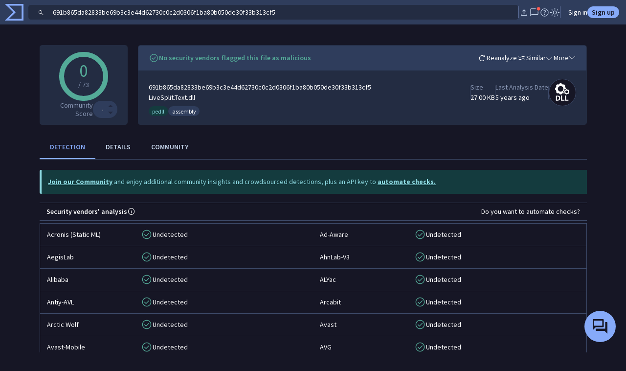

--- FILE ---
content_type: text/javascript
request_url: https://www.virustotal.com/gui/55976.d78929d2d82445559d1c.js
body_size: 46354
content:
"use strict";(self.webpackChunkvt_ui_main=self.webpackChunkvt_ui_main||[]).push([[55976,81383],{5025:(e,t,i)=>{var s=i(33181),n=i.n(s),r=i(55854),a=i.n(r)()(n());a.push([e.id,":host{position:relative}.min-width-0{min-width:0}.sandbox-wrapper .header .col-auto{max-width:50%}.summary-row{min-height:50px}.summary-row .summary-box .col-md-6,.summary-row .summary-box .col-sm-12{margin-bottom:10px}.summary-row .summary-box .summary-title{line-height:2em}.summary-row .ellipsis-pill{max-width:20ch;overflow:hidden;text-overflow:ellipsis;text-transform:uppercase;white-space:nowrap}.badge.outlined{background-color:transparent!important}.sandbox-col .sandbox-line{background-color:var(--bs-body-bg)}.sandbox-col .sandbox-line .form-check{min-width:0}.sandbox-col .sandbox-line vt-ui-sandbox-icon{--vt-ui-sandbox-icon-color:var(--bs-body-color);color:var(--bs-body-color)}.sandbox-col .sandbox-stat{min-width:3rem}.dropdown-toggle.up:after{transform:rotate(180deg)}.behavior-chips{--vt-ui-chips-margin:1px 3px 8px 0px}.dropdown-item{cursor:pointer;white-space:pre-wrap}.content-menu{height:40rem;overflow-y:scroll;width:200%}.content-menu--private-file{height:auto;max-height:40rem;width:auto}.pointer{cursor:pointer}.sticky-top{background:var(--bs-body-bg);top:50px;z-index:99}.sticky-top--private-file{top:83px}.in-drawer{top:-2px!important}.tooltip{opacity:1}",""]),t.A=a},17474:(e,t,i)=>{var s=i(33181),n=i.n(s),r=i(55854),a=i.n(r)()(n());a.push([e.id,":host{display:block}:host([hidden]){display:none}a{color:var(--bs-body-color)}a,a:hover{text-decoration:none}a:hover{color:var(--bs-primary)}",""]),t.A=a},21640:(e,t,i)=>{var s=i(33181),n=i.n(s),r=i(55854),a=i.n(r)()(n());a.push([e.id,"",""]),t.A=a},22459:(e,t,i)=>{var s=i(33181),n=i.n(s),r=i(55854),a=i.n(r)()(n());a.push([e.id,":host{display:block}:host([hidden]){display:none}pre{font-family:var(--vt-x-monospace,monospace)}",""]),t.A=a},22917:(e,t,i)=>{var s=i(33181),n=i.n(s),r=i(55854),a=i.n(r)()(n());a.push([e.id,":host{display:block;min-height:300px;--vt-ui-expandable-detail-content-mixin-margin:10px 40px;--vt-ui-expandable-detail-content-mixin-padding-left:10px;--vt-ui-expandable-detail-content-mixin-border-left:1px solid var(--bs-secondary-rgb);--vt-ui-expandable-detail-content-mixin-margin-left:2.125rem}:host([hidden]){display:none!important}ul{list-style-type:none;-webkit-padding-start:0}#tag-chips{margin-top:5px}.sub-dir-icon{display:inline-block;vertical-align:bottom;fill:var(--bs-body-color)}vt-ui-behaviour-tls:not(:last-child){margin-bottom:30px}.show-more{font-size:1.75rem}",""]),t.A=a},22921:(e,t,i)=>{var s=i(33181),n=i.n(s),r=i(55854),a=i.n(r)()(n());a.push([e.id,".capitalize-first-letter li:first-letter{text-transform:capitalize}",""]),t.A=a},24336:(e,t,i)=>{var s=i(33181),n=i.n(s),r=i(55854),a=i.n(r)()(n());a.push([e.id,"",""]),t.A=a},24716:(e,t,i)=>{let s;i.r(t),i.d(t,{mitreIcon:()=>l});var n=i(77874),r=i(18343),a=i(80948),o=i.n(a);let l=(0,n.JW)(s||(s=(e=>e)`${0}`),(0,r.T)(o()));t.default=l},27829:(e,t,i)=>{var s=i(33181),n=i.n(s),r=i(55854),a=i.n(r)()(n());a.push([e.id,"",""]),t.A=a},34916:(e,t,i)=>{var s=i(76161),n=i(77874),r=i(76586),a=i(52853),o=i(22459);function l(e,t,i,s){var n,r=arguments.length,a=r<3?t:null===s?s=Object.getOwnPropertyDescriptor(t,i):s;if("object"==typeof Reflect&&"function"==typeof Reflect.decorate)a=Reflect.decorate(e,t,i,s);else for(var o=e.length-1;o>=0;o--)(n=e[o])&&(a=(r<3?n(a):r>3?n(t,i,a):n(t,i))||a);return r>3&&a&&Object.defineProperty(t,i,a),a}let d=e=>e,c;class h extends(0,s.y)(n.WF){static get styles(){return[(0,n.iz)(a.A),(0,n.iz)(o.A)]}render(){return(0,n.qy)(c||(c=d`<pre class="fs-6 p-3 bg-body-secondary border">
${0}</pre>`),this.code)}}l([(0,r.MZ)({type:String})],h.prototype,"code",void 0),l([(0,r.EM)("vt-ui-code-block")],h)},34972:(e,t,i)=>{var s=i(77874),n=i(76586),r=i(64952),a=i(77846),o=i(52325),l=i(7433),d=i(52853),c=i(92243);function h(e,t,i,s){var n,r=arguments.length,a=r<3?t:null===s?s=Object.getOwnPropertyDescriptor(t,i):s;if("object"==typeof Reflect&&"function"==typeof Reflect.decorate)a=Reflect.decorate(e,t,i,s);else for(var o=e.length-1;o>=0;o--)(n=e[o])&&(a=(r<3?n(a):r>3?n(t,i,a):n(t,i))||a);return r>3&&a&&Object.defineProperty(t,i,a),a}let u=e=>e,p,v,b,y,g,m;class x extends s.WF{renderAiIcon(){let e=arguments.length>0&&void 0!==arguments[0]&&arguments[0],t=this.icon||o.aiIcon;return(0,s.qy)(p||(p=u`<span class="hstack fs-5 ${0}">${0}</span>`),(0,r.H)({invisible:e}),t)}handleChevronClick(){this.expanded=!this.expanded,this.dispatchEvent(new CustomEvent("chevron-click",{bubbles:!0,composed:!0,detail:{expanded:this.expanded}}))}renderContent(){return(0,s.qy)(y||(y=u`${0}<slot></slot>`),this.isLoading?(0,s.qy)(b||(b=u`<p class="placeholder-glow card-text w-100"> ${0} </p>`),(0,a.u)([,,,,],()=>(0,s.qy)(v||(v=u`<span class="placeholder col-12"></span>`)))):s.s6)}render(){return(0,s.qy)(m||(m=u` <div class="card"> <div class="gemini-gradient"></div> <div class="card-body vstack gap-2 p-3"> <h3 class="card-title hstack gap-2 m-0"> ${0} <div class="hstack justify-content-between w-100"> <slot name="title"></slot> ${0} </div> </h3> <div class="text-break hstack gap-2 m-0 ${0}"> ${0} ${0} </div> </div> </div> `),this.renderAiIcon(),this.isExpandable?(0,s.qy)(g||(g=u`<span role="button" class="fs-5 ${0}" @click="${0}">${0}</span>`),(0,r.H)({rotate:this.expanded,"no-rotate":!this.expanded}),this.handleChevronClick,l.default):s.s6,(0,r.H)({"d-none":this.isExpandable&&!this.expanded}),this.withInitOffset?this.renderAiIcon(!0):s.s6,this.renderContent())}constructor(...e){super(...e),this.withInitOffset=!1,this.isLoading=!1,this.isExpandable=!1,this.expanded=!1}}x.styles=[(0,s.iz)(d.A),(0,s.iz)(c.A)],h([(0,n.MZ)({type:Boolean})],x.prototype,"withInitOffset",void 0),h([(0,n.MZ)({attribute:!1})],x.prototype,"icon",void 0),h([(0,n.MZ)({type:Boolean})],x.prototype,"isLoading",void 0),h([(0,n.MZ)({type:Boolean})],x.prototype,"isExpandable",void 0),h([(0,n.wk)()],x.prototype,"expanded",void 0),h([(0,n.EM)("gemini-card")],x)},39424:(e,t,i)=>{var s=i(77874),n=i(76586),r=i(32064),a=i(76161),o=i(61678);function l(e,t,i,s){var n,r=arguments.length,a=r<3?t:null===s?s=Object.getOwnPropertyDescriptor(t,i):s;if("object"==typeof Reflect&&"function"==typeof Reflect.decorate)a=Reflect.decorate(e,t,i,s);else for(var o=e.length-1;o>=0;o--)(n=e[o])&&(a=(r<3?n(a):r>3?n(t,i,a):n(t,i))||a);return r>3&&a&&Object.defineProperty(t,i,a),a}let d=e=>e,c,h,u,p,v,b,y,g,m,x,f,S,$,w,k,T,M;class A extends(0,a.y)(s.WF){static get styles(){return(0,s.iz)(o.A)}get finalData(){return this.expandable?this.visibleProperties:this.properties}showTooltip(e){var t;let i=e.currentTarget;(null==i||null==(t=i.dataset)?void 0:t.tooltipText)&&(null==i||i.dispatchEvent(new CustomEvent("tooltip-requested",{detail:{target:i},bubbles:!0,composed:!0})))}render(){return(0,s.qy)(h||(h=d` <div class="properties"> <div class="property-list" style="width:100%"> ${0} </div> ${0} </div> `),this.finalData?this.finalData.map(e=>this.renderRow(e)):"",this.expandable?(0,s.qy)(c||(c=d` <vt-ui-expand-button .items="${0}" initial-count="${0}" @visible-items-changed="${0}"> </vt-ui-expand-button>`),this.properties,this.expandableMin,e=>this.visibleProperties=e.detail.value):s.s6)}renderRow(e){return(0,s.qy)(y||(y=d` <div ?hidden="${0}" class="hstack gap-2" style="width:100%"> ${0} <div style="flex:0 1 80%" ?condensed="${0}" class="value text-truncate"> ${0} ${0} ${0} ${0} </div> </div> `),e.hidden,this.renderLabel(e),this.condensed,this.renderSandboxes(e.sandboxes),this._getLink(e.link)?(0,s.qy)(u||(u=d` <a class="${0}" href="${0}" target="${0}"> <div ?hidden="${0}"> ${0} </div> ${0} </a> `),this._getClass(e.link),this._getLink(e.link),(0,r.J)(e.linkTarget),this._hideNoHeaderIcon(e.noLabelsIcon),e.noLabelsIcon,this.renderValue(e.value)):(0,s.qy)(p||(p=d` <a class="${0}"> <div ?hidden="${0}"> ${0} </div> ${0} </a> `),this._getClass(e.link),this._hideNoHeaderIcon(e.noLabelsIcon),e.noLabelsIcon,this.renderValue(e.value)),e.iconLink&&this._getLink(e.iconLink.link)?(0,s.qy)(v||(v=d` <a ?hidden="${0}" href="${0}"> ${0} </a> `),!e.iconLink.icon,this._getLink(e.iconLink.link),e.iconLink.icon):(0,s.qy)(b||(b=d` <a hidden></a> `)),this.renderBadges(e.badges))}renderLabel(e){if(this.noLabels)return"";let t=`label ${this._getClass(e.labelLink)}`;return(0,s.qy)(x||(x=d`<div class="text-truncate" style="flex:0 1 20%"> ${0} </div>`),e.labelLink?(0,s.qy)(g||(g=d` <a href="${0}" target="${0}" class="${0}" data-tooltip-text="${0}" @mouseover="${0}"> ${0}</a> `),e.labelLink,(0,r.J)(e.labelLinkTarget),t,null==e?void 0:e.labelTooltip,this.showTooltip,e.label):(0,s.qy)(m||(m=d` <span class="${0}" data-tooltip-text="${0}" @mouseover="${0}">${0}</span> `),t,null==e?void 0:e.labelTooltip,this.showTooltip,e.label))}renderValue(e){return e?Array.isArray(e)&&e.length>0&&this.isValueLinkType(e[0])?(0,s.qy)($||($=d` ${0} `),e.map((t,i)=>(0,s.qy)(S||(S=d` <a class="styled-link" href="${0}"> ${0} </a> ${0}`),t.link,t.value,i<e.length-1?(0,s.qy)(f||(f=d` <span class="separator"> </span>`)):""))):e:""}renderBadges(e){return(null==e?void 0:e.length)?(0,s.qy)(T||(T=d` <div class="ms-2 d-inline-flex hstack gap-2 flex-wrap"> ${0} </div> `),e.map(e=>e.link?(0,s.qy)(w||(w=d`<a class="badge rounded-pill bg-body-tertiary text-body" href="${0}"> ${0} </a>`),e.link,e.value):(0,s.qy)(k||(k=d`<div class="badge rounded-pill bg-body-tertiary text-body"> ${0} </div>`),e.value))):""}renderSandboxes(e){return(0,s.qy)(M||(M=d` <vt-ui-sandbox-icon-row .sandboxes="${0}" .attributed="${0}" class="me-2"></vt-ui-sandbox-icon-row>`),e,!0)}_getClass(e){return e?"styled-link text-truncate":"text-truncate"}_getLink(e){return e||void 0}_hideNoHeaderIcon(e){return!this.noLabels||!e}isValueLinkType(e){return e instanceof Object&&e.hasOwnProperty("value")&&e.hasOwnProperty("link")}constructor(...e){super(...e),this.properties=[],this.visibleProperties=[],this.noLabels=!1,this.condensed=!1,this.expandable=!1,this.expandableMin=5}}l([(0,n.MZ)({type:Array})],A.prototype,"properties",void 0),l([(0,n.wk)()],A.prototype,"visibleProperties",void 0),l([(0,n.MZ)({type:Boolean,attribute:"no-labels"})],A.prototype,"noLabels",void 0),l([(0,n.MZ)({type:Boolean})],A.prototype,"condensed",void 0),l([(0,n.MZ)()],A.prototype,"expandable",void 0),l([(0,n.MZ)()],A.prototype,"expandableMin",void 0),l([(0,n.EM)("vt-ui-key-val-table")],A)},44433:(e,t,i)=>{var s=i(33181),n=i.n(s),r=i(55854),a=i.n(r)()(n());a.push([e.id,".screenshot-modal{background:var(--bs-secondary-bg)}.screenshot-modal h3{color:var(--bs-body-color)}@keyframes go-next{0%{right:0}to{right:100%}}@keyframes next-in{0%{left:100%}to{left:0}}@keyframes go-prev{0%{left:0}to{left:100%}}@keyframes prev-in{0%{right:100%}to{right:0}}.screenshot-modal .carousel .carousel-inner .carousel-item.go-next{animation:go-next .5s ease-in 0s 1;display:block}.screenshot-modal .carousel .carousel-inner .carousel-item.next-in{animation:next-in .5s ease-in 0s 1;display:block}.screenshot-modal .carousel .carousel-inner .carousel-item.go-prev{animation:go-prev .5s ease-in 0s 1;display:block}.screenshot-modal .carousel .carousel-inner .carousel-item.prev-in{animation:prev-in .5s ease-in 0s 1;display:block}.screenshot-modal .action{color:var(--bs-body-color)}.screenshot-modal .action.close{left:calc(100% - 3ch);z-index:2}.screenshot-modal .thumbnail-row vt-ui-sandbox-icon-row{bottom:1rem;position:absolute;right:1rem;--vt-ui-sandbox-icon-color:var(--bs-body-bg);color:var(--bs-body-bg)}.screenshot-modal .thumbnail-row .thumbnail{cursor:pointer;position:relative}.screenshot-modal .thumbnail-row .thumbnail.active{box-shadow:var(--bs-primary) 0 .5rem 1rem!important}",""]),t.A=a},46219:(e,t,i)=>{var s=i(33181),n=i.n(s),r=i(55854),a=i.n(r)()(n());a.push([e.id,":host{display:block;font-size:var(--vt-ui-simple-multipivots-expandable-list-font-size,14px)}ul{list-style-type:none}",""]),t.A=a},52325:(e,t,i)=>{let s;i.r(t),i.d(t,{aiIcon:()=>l});var n=i(77874),r=i(18343),a=i(32353),o=i.n(a);let l=(0,n.JW)(s||(s=(e=>e)`${0}`),(0,r.T)(o()));t.default=l},52839:(e,t,i)=>{let s;i.r(t),i.d(t,{infoSparkIcon:()=>l});var n=i(77874),r=i(18343),a=i(25139),o=i.n(a);let l=(0,n.JW)(s||(s=(e=>e)`${0}`),(0,r.T)(o()));t.default=l},53424:(e,t,i)=>{var s=i(33181),n=i.n(s),r=i(55854),a=i.n(r)()(n());a.push([e.id,"",""]),t.A=a},53864:(e,t,i)=>{var s=i(33181),n=i.n(s),r=i(55854),a=i.n(r)()(n());a.push([e.id,"",""]),t.A=a},54216:(e,t,i)=>{var s=i(33181),n=i.n(s),r=i(55854),a=i.n(r)()(n());a.push([e.id,":host{display:block;--vt-ui-expandable-detail-content-mixin-margin:10px 40px;--vt-ui-expandable-detail-content-mixin-padding-left:10px;--vt-ui-expandable-detail-content-mixin-border-left:1px solid var(--bs-border-color);--vt-ui-expandable-detail-content-mixin-margin-left:2.125rem}:host([hidden]){display:none!important}a{color:var(--bs-body-color);cursor:pointer}a,a:hover{text-decoration:none}a:hover{color:var(--bs-primary)}",""]),t.A=a},60033:(e,t,i)=>{let s;i.r(t),i.d(t,{arrowCornersIcon:()=>l});var n=i(77874),r=i(18343),a=i(55691),o=i.n(a);let l=(0,n.JW)(s||(s=(e=>e)`${0}`),(0,r.T)(o()));t.default=l},61678:(e,t,i)=>{var s=i(33181),n=i.n(s),r=i(55854),a=i.n(r)()(n());a.push([e.id,":host{display:block}:host([hidden]){display:none}a,a:hover,a:visited{text-decoration:none}.properties .property-list{font-size:var(--vt-ui-key-val-table-property-list-font-size,13px);margin:0}.properties .property-list .label{color:var(--vt-ui-key-val-table-property-list-label-color,#333);font-weight:400;overflow:hidden;padding-right:20px;text-overflow:ellipsis;vertical-align:top}.properties .property-list .label.styled-link{color:var(--vt-ui-key-val-table-property-list-value-color,#333)}.properties .property-list .label.styled-link:hover{color:var(--bs-primary,#3a4eff);text-decoration:none}.properties .property-list .label[hidden]{display:none}.properties .property-list .value{color:var(--vt-ui-key-val-table-property-list-value-color,#333);overflow:hidden;overflow-wrap:break-word;vertical-align:middle}.properties .property-list div[condensed] span{color:var(--vt-ui-key-val-table-property-list-value-color,#333);font-size:12px;font-weight:700;line-height:12px}svg{color:var(--vt-ui-key-val-table-property-list-label-color,#333);--iron-icon-width:16px;--iron-icon-height:16px}.styled-link{color:var(--vt-ui-key-val-table-property-list-value-color,#333)}.styled-link:hover{color:var(--bs-primary,#3a4eff);text-decoration:none}.separator{background-color:var(--bs-border-color);display:inline-block;margin:0 .5rem;max-height:1rem;min-height:1em;vertical-align:middle;width:1px}.ms-2{margin-left:.5rem!important}.d-inline-flex{display:inline-flex!important}.hstack{align-items:center;align-self:stretch;display:inline-flex;flex-direction:row}.gap-2{gap:.5rem!important}.flex-wrap{flex-wrap:wrap!important}.badge{--bs-badge-padding-x:0.65em;--bs-badge-padding-y:0.35em;--bs-badge-font-size:0.85rem;--bs-badge-font-weight:300;--bs-badge-color:var(--bs-body-bg);--bs-badge-border-radius:0.375rem;display:inline-block;font-size:var(--bs-badge-font-size);font-weight:var(--bs-badge-font-weight);line-height:1;padding:var(--bs-badge-padding-y) var(--bs-badge-padding-x);text-align:center;vertical-align:initial;white-space:nowrap}.rounded-pill{border-radius:var(--bs-border-radius-pill)!important}.bg-body-tertiary{background-color:rgba(var(--bs-tertiary-bg-rgb),var(--bs-bg-opacity,1))}.text-body{--bs-text-opacity:1;color:rgba(var(--bs-body-color-rgb),var(--bs-text-opacity))!important}.text-truncate{overflow:hidden;text-overflow:ellipsis;white-space:nowrap}",""]),t.A=a},65334:(e,t,i)=>{var s=i(76161);i(38859),i(90958);var n=i(77874),r=i(76586),a=i(64952),o=i(7433),l=i(97432),d=i(52853);i(43538);var c=i(80201);function h(e,t,i,s){var n,r=arguments.length,a=r<3?t:null===s?s=Object.getOwnPropertyDescriptor(t,i):s;if("object"==typeof Reflect&&"function"==typeof Reflect.decorate)a=Reflect.decorate(e,t,i,s);else for(var o=e.length-1;o>=0;o--)(n=e[o])&&(a=(r<3?n(a):r>3?n(t,i,a):n(t,i))||a);return r>3&&a&&Object.defineProperty(t,i,a),a}let u=e=>e,p,v,b,y;class g extends(0,s.y)(n.WF){updated(e){e.has("_visibleItems")&&(this._formattedVisibleItems=this._formatArray(this._visibleItems))}_formatArray(){let e=arguments.length>0&&void 0!==arguments[0]?arguments[0]:[];return e.map(e=>e&&e.constructor==String?{text:e}:e)}_visibleItemsChanged(e){this._visibleItems=e.detail.value}static get styles(){return[(0,n.iz)(d.A),(0,n.iz)(c.A)]}render(){return(0,n.qy)(y||(y=u` <ul> ${0} </ul> <vt-ui-expand-button .items="${0}" initial-count="${0}" @visible-items-changed="${0}"> </vt-ui-expand-button> `),this._formattedVisibleItems&&this._formattedVisibleItems.map((e,t)=>(0,n.qy)(b||(b=u` <li class="hstack"> ${0} <div class="icon ${0}" id="item-${0}" ?hidden="${0}"> ${0} </div> ${0} <span ?hidden="${0}">${0}</span> <span ?hidden="${0}"> <a href="${0}" class="overflow-wrap-anywhere ${0}" @mouseover="${0}" @mouseout="${0}">${0}</a> </span> </li> `),e.sandboxes?(0,n.qy)(p||(p=u` <vt-ui-sandbox-icon-row .sandboxes="${0}" .attributed="${0}" .saturateIcons="${0}" class="me-2"></vt-ui-sandbox-icon-row>`),e.sandboxes,!0,this.sandboxHighlightMap.get(t)):n.s6,e?e.iconClass:"",t,!e.icon,e.icon,e.tooltip?(0,n.qy)(v||(v=u` <vt-ui-tooltip position="right" for="item-${0}"> ${0} </vt-ui-tooltip> `),t,e.tooltip):"",e.link,e.text,!e.link,e.link,(0,a.H)({"white-space-pre-wrap":!!e.shouldShowEscapeSequences}),()=>{this.sandboxHighlightMap.set(t,!0),this.requestUpdate()},()=>{this.sandboxHighlightMap.set(t,!1),this.requestUpdate()},e.text)),this.items,this.initialCount,this._visibleItemsChanged)}constructor(...e){super(...e),this.expandIcon=o.chevronDownIcon,this.contractIcon=l.chevronUpIcon,this.initialCount=10,this.sandboxHighlightMap=new Map}}h([(0,r.MZ)({type:Object})],g.prototype,"expandIcon",void 0),h([(0,r.MZ)({type:Object})],g.prototype,"contractIcon",void 0),h([(0,r.MZ)({type:Array})],g.prototype,"items",void 0),h([(0,r.MZ)({type:Number,reflect:!0,attribute:"initial-count"})],g.prototype,"initialCount",void 0),h([(0,r.wk)()],g.prototype,"_visibleItems",void 0),h([(0,r.wk)()],g.prototype,"_formattedVisibleItems",void 0),h([(0,r.wk)()],g.prototype,"sandboxHighlightMap",void 0),h([(0,r.EM)("vt-ui-simple-expandable-list")],g)},68945:(e,t,i)=>{var s=i(33181),n=i.n(s),r=i(55854),a=i.n(r)()(n());a.push([e.id,"@media(max-width:1200px){.screenshot-container{background:var(--bs-body-bg);display:block;margin:10px;overflow:hidden;position:relative;width:calc(100% - 20px)}.screenshot-container .header{color:var(--bs-body-color,var(--bs-primary));display:flex;font-size:12px;height:36px;line-height:36px;padding:0 13px;width:calc(100% - 26px)}.screenshot-container .header h3{display:block;font-size:14px;line-height:36px;margin:0;text-transform:capitalize}.screenshot-container .details{box-sizing:border-box;padding:5px 18px}}@media(max-width:1400px){.big-screenshot>img{max-height:190px!important}}.screenshots{margin-top:10px}.screenshots>div{margin:0 2.5px;position:relative}.screenshots img{cursor:pointer}.screenshots .screenshot-box{position:relative}.screenshots .screenshot-box vt-ui-sandbox-icon-row{background-color:var(--bs-body-bg);border-radius:100%;left:0;position:absolute;top:0}.big-screenshot{cursor:pointer}.big-screenshot>img{max-height:230px;width:100%}",""]),t.A=a},70301:(e,t,i)=>{i.d(t,{h:()=>ra});var s=i(84064);i(99751),i(90958);var n=i(25371),r=i(77874),a=i(76586),o=i(64952),l=i(32064),d=i(60401);i(47986);var c=i(52853);function h(e,t,i,s){var n,r=arguments.length,a=r<3?t:null===s?s=Object.getOwnPropertyDescriptor(t,i):s;if("object"==typeof Reflect&&"function"==typeof Reflect.decorate)a=Reflect.decorate(e,t,i,s);else for(var o=e.length-1;o>=0;o--)(n=e[o])&&(a=(r<3?n(a):r>3?n(t,i,a):n(t,i))||a);return r>3&&a&&Object.defineProperty(t,i,a),a}let u=e=>e,p,v;class b extends r.WF{static get styles(){return[(0,r.iz)(c.A)]}handleOverlayClick(e){e.target===e.currentTarget&&this.dispatchEvent(new CustomEvent("close"))}render(){return this.isOpen?(0,r.qy)(p||(p=u` <div @click="${0}" class="p-3 fixed-top h-100 hstack" style="background-color:rgba(0,0,0,.75)"> <div class="modal-content overflow-auto" style="max-height:90vh"> <slot></slot> </div> </div> `),this.handleOverlayClick):(0,r.qy)(v||(v=u`<slot></slot>`))}constructor(...e){super(...e),this.isOpen=!1}}h([(0,a.MZ)({type:Boolean})],b.prototype,"isOpen",void 0),h([(0,a.EM)("modal-wrapper")],b),i(60526);var y=i(7433),g=i(97432),m=i(48331),x=i(17747),f=i(57201);i(31158);var S=i(22921);function $(e,t,i,s){var n,r=arguments.length,a=r<3?t:null===s?s=Object.getOwnPropertyDescriptor(t,i):s;if("object"==typeof Reflect&&"function"==typeof Reflect.decorate)a=Reflect.decorate(e,t,i,s);else for(var o=e.length-1;o>=0;o--)(n=e[o])&&(a=(r<3?n(a):r>3?n(t,i,a):n(t,i))||a);return r>3&&a&&Object.defineProperty(t,i,a),a}let w=e=>e,k,T,M,A,O;class P extends r.WF{render(){var e,t;if(!(null==(e=this.signatureMatches)?void 0:e.length))return;let i=[];return this.signatureMatches&&(i=this.groupSignaturesByDescription(this.signatureMatches)),(0,r.qy)(O||(O=w` <vt-ui-expandable .title="${0}" .description="${0}" .stateKey="${0}" id="capabilities" collapsable> <span slot="header" class="hstack gap-2 w-100 justify-content-between"> <div class="fs-6 fw-bold">Capabilities</div> ${0} </span> <span slot="content"> ${0} ${0} </span> </vt-ui-expandable> `),"Capabilities","Specific functionalities and features of malware (and more broadly software) that could enable malware to perform various unauthorized and harmful activities on a targeted computer, network, or device.","capabilities",this.capaExplorerLink&&f.NU.isLoggedIn&&!(null==(t=f.NU.currentUser)?void 0:t.isFreeUser)?(0,r.qy)(k||(k=w`<a class="text-nowrap fs-6 fw-bold" href="${0}" target="_blank" @click="${0}"> Open in CAPA explorer </a>`),this.capaExplorerLink,e=>{e.stopPropagation()}):r.s6,null==i?void 0:i.slice(0,!this.showMore?this.TotalElementsPreview:void 0).map(e=>(0,r.qy)(M||(M=w` <vt-ui-expandable-detail .icon="${0}" .openedIcon="${0}"> <span slot="label-content" class="fw-bold text-capitalize"> ${0} </span> <span slot="content"> <ul class="list-unstyled ms-3 capitalize-first-letter"> ${0} </ul> </span> </vt-ui-expandable-detail> `),x.plusIcon,m.minusIcon,null==e?void 0:e.category,null==e?void 0:e.signatureMatches.map(e=>(0,r.qy)(T||(T=w` <li>${0}</li> `),e.name)))),i.length>this.TotalElementsPreview?(0,r.qy)(A||(A=w`<button class="btn btn-link" @click="${0}"> ${0} </button>`),()=>this.showMore=!this.showMore,this.showMore?g.chevronUpIcon:y.chevronDownIcon):r.s6)}groupSignaturesByDescription(e){return e?[...new Set(e.map(e=>{var t;return null==(t=e.description)?void 0:t.split("/")[0].split(":")[0].trim()}))].filter(e=>!!e).map(t=>{if(t)return{category:t,signatureMatches:e.filter(e=>{var i;return null==(i=e.description)?void 0:i.startsWith(t)})}}):[]}constructor(...e){super(...e),this.showMore=!1,this.TotalElementsPreview=10}}P.styles=[(0,r.iz)(c.A),(0,r.iz)(S.A)],$([(0,a.MZ)({type:Array})],P.prototype,"signatureMatches",void 0),$([(0,a.MZ)({type:String})],P.prototype,"capaExplorerLink",void 0),$([(0,a.wk)()],P.prototype,"showMore",void 0),$([(0,a.EM)("vt-ui-capa-signature-matches")],P),i(26792),i(10607),i(43538);var q=i(38867),R=i(3947),C=i(42211),D=i(60033),I=i(79779),E=i(61279),B=i(60995),K=i(89201),_=i(55892),j=i(74720);i(14420),i(7244);var L=i(18428);i(39424),i(4010),i(38859);var H=i(31722),N=i(73180),F=i(27829);function J(e,t,i,s){var n,r=arguments.length,a=r<3?t:null===s?s=Object.getOwnPropertyDescriptor(t,i):s;if("object"==typeof Reflect&&"function"==typeof Reflect.decorate)a=Reflect.decorate(e,t,i,s);else for(var o=e.length-1;o>=0;o--)(n=e[o])&&(a=(r<3?n(a):r>3?n(t,i,a):n(t,i))||a);return r>3&&a&&Object.defineProperty(t,i,a),a}let W=e=>e,U,z,V;class Z extends L.D{static get styles(){return[(0,r.iz)(N.A),(0,r.iz)(c.A),(0,r.iz)(F.A)]}render(){return this.info?(0,r.qy)(V||(V=W` ${0} <vt-ui-expand-button .items="${0}" initial-count="5" @visible-items-changed="${0}"> </vt-ui-expand-button> `),this._visibleItems.map(e=>(0,r.qy)(z||(z=W` <div class="autostart"> <div class="autostart-location"> <a ?hidden="${0}" href="${0}"> ${0} </a> <span ?hidden="${0}">${0}</span> </div> <div class="autostart-entry" ?hidden="${0}"> <span class="sub-dir-icon">${0}</span> <a ?hidden="${0}" href="${0}"> ${0} </a> <span ?hidden="${0}">${0}</span> </div> </div> `),!this.vtiAccess,this.getLink(e.location),e.location,this.vtiAccess,e.location,!e.entry,H.arrowTurnDownRightIcon,!this.vtiAccess,this.getLink(e.entry),e.entry,this.vtiAccess,e.entry)),this.info,this.visibleItemsChanged):(0,r.qy)(U||(U=W``))}getLink(e){return j.Z8.getSearchUrl({behaviour:e},this.vtiAccess)}visibleItemsChanged(e){this._visibleItems=e.detail.value}constructor(...e){super(...e),this._visibleItems=[]}}J([(0,a.MZ)({type:Array,attribute:"autostart-locations"})],Z.prototype,"info",void 0),J([(0,a.wk)()],Z.prototype,"_visibleItems",void 0),J([(0,a.EM)("vt-ui-autostart-locations-info")],Z),i(34500),i(65334);var G=i(81294);function Q(e,t,i,s){var n,r=arguments.length,a=r<3?t:null===s?s=Object.getOwnPropertyDescriptor(t,i):s;if("object"==typeof Reflect&&"function"==typeof Reflect.decorate)a=Reflect.decorate(e,t,i,s);else for(var o=e.length-1;o>=0;o--)(n=e[o])&&(a=(r<3?n(a):r>3?n(t,i,a):n(t,i))||a);return r>3&&a&&Object.defineProperty(t,i,a),a}let X=e=>e,Y,ee,et,ei,es,en;class er extends r.WF{static get styles(){return[(0,r.iz)(c.A),(0,r.iz)(G.A)]}_visibleItemsChanged(e){this._visibleItems=e.detail.value}openedInternalChanged(e){this.dispatchEvent(new CustomEvent("internal-opened-changed",{detail:{value:e.detail.value}}))}render(){return(0,r.qy)(en||(en=X` ${0} <vt-ui-expand-button .items="${0}" initial-count="10" @visible-items-changed="${0}"> </vt-ui-expand-button> `),this._visibleItems&&this._visibleItems.map((e,t)=>{var i;return(0,r.qy)(es||(es=X` <vt-ui-expandable-detail .icon="${0}" .openedIcon="${0}" .label="${0}" ?hide-icon="${0}" @opened-changed="${0}"> <span slot="label-content"> <div class="hstack"> <vt-ui-sandbox-icon-row .sandboxes="${0}" .attributed="${0}" .saturateIcons="${0}" class="me-2"></vt-ui-sandbox-icon-row> ${0} </div> </span> <span slot="content"> ${0} </span> </vt-ui-expandable-detail> `),x.plusIcon,m.minusIcon,e.key,!(null==(i=e.value)?void 0:i.length),this.openedInternalChanged,e.sandboxes,!0,this.sandboxHighlightMap.get(t),e.labelLink?(0,r.qy)(Y||(Y=X`<a href="${0}" @mouseover="${0}" @mouseout="${0}">${0}</a>`),e.labelLink,()=>{this.sandboxHighlightMap.set(t,!0),this.requestUpdate()},()=>{this.sandboxHighlightMap.set(t,!1),this.requestUpdate()},e.key):(0,r.qy)(ee||(ee=X`<div @mouseover="${0}" @mouseout="${0}"> ${0} </div>`),()=>{this.sandboxHighlightMap.set(t,!0),this.requestUpdate()},()=>{this.sandboxHighlightMap.set(t,!1),this.requestUpdate()},e.key),e.link?(0,r.qy)(et||(et=X` <a href="${0}">${0}</a> `),e.link,e.value):(0,r.qy)(ei||(ei=X` ${0} `),e.value))}),this.items,this._visibleItemsChanged)}constructor(...e){super(...e),this.items=[],this.sandboxHighlightMap=new Map}}Q([(0,a.MZ)({type:Array})],er.prototype,"items",void 0),Q([(0,a.wk)()],er.prototype,"_visibleItems",void 0),Q([(0,a.wk)()],er.prototype,"sandboxHighlightMap",void 0),Q([(0,a.EM)("vt-ui-expandable-detail-list")],er);var ea=i(94188);function eo(e,t,i,s){var n,r=arguments.length,a=r<3?t:null===s?s=Object.getOwnPropertyDescriptor(t,i):s;if("object"==typeof Reflect&&"function"==typeof Reflect.decorate)a=Reflect.decorate(e,t,i,s);else for(var o=e.length-1;o>=0;o--)(n=e[o])&&(a=(r<3?n(a):r>3?n(t,i,a):n(t,i))||a);return r>3&&a&&Object.defineProperty(t,i,a),a}let el=e=>e,ed,ec,eh,eu,ep,ev,eb,ey,eg;class em extends r.WF{render(){return(0,r.qy)(ed||(ed=el` <vt-ui-expandable .title="${0}" description="When executing the file being studied, it performed the following actions related to interacting with datasets such as system properties, shared preferences, content models, etc." collapsable> <div slot="content" class="vstack gap-2"> ${0} ${0} ${0} ${0} ${0} ${0} ${0} ${0} </div> </vt-ui-expandable> `),"Dataset actions",this.renderSystemPropertyLookups(),this.renderSystemPropertySets(),this.renderSharedPreferencesLookups(),this.renderSharedPreferencesSets(),this.renderContentModelObservers(),this.renderContentModelSets(),this.renderDatabasesOpened(),this.renderDatabasesDeleted())}renderSystemPropertyLookups(){var e,t;if(null==(t=this.data)||null==(e=t.systemPropertyLookups)?void 0:e.length)return(0,r.qy)(ec||(ec=el` <vt-ui-expandable-entry .title="${0}" description="When executing the file being studied, it interacted with the following system properties via getInt, getString, putInt, putString operations.." id="system-prop-lookups"> <vt-ui-simple-expandable-list slot="entry-content" class="vstack gap-2" .items="${0}"></vt-ui-simple-expandable-list> </vt-ui-expandable-entry> `),"System property lookups",this.data.systemPropertyLookups)}renderSystemPropertySets(){var e,t;if(null==(t=this.data)||null==(e=t.systemPropertySets)?void 0:e.length)return(0,r.qy)(eh||(eh=el` <vt-ui-expandable-entry .title="${0}" description="When executing the file being studied, it wrote to the following system properties." id="system-prop-sets"> <vt-ui-expandable-detail-list slot="entry-content" class="vstack gap-2" .items="${0}"></vt-ui-expandable-detail-list> </vt-ui-expandable-entry> `),"System property sets",this.data.systemPropertySets)}renderSharedPreferencesLookups(){var e,t;if(null==(t=this.data)||null==(e=t.sharedPreferencesLookups)?void 0:e.length)return(0,r.qy)(eu||(eu=el` <vt-ui-expandable-entry .title="${0}" description="When executing the file being studied, it interacted with the following shared preferences." id="shared-prefs-lookups"> <vt-ui-simple-expandable-list slot="entry-content" class="vstack gap-2" .items="${0}"></vt-ui-simple-expandable-list> </vt-ui-expandable-entry> `),"Shared preferences lookups",this.data.sharedPreferencesLookups)}renderSharedPreferencesSets(){var e,t;if(null==(t=this.data)||null==(e=t.sharedPreferencesSets)?void 0:e.length)return(0,r.qy)(ep||(ep=el` <vt-ui-expandable-entry .title="${0}" description="When executing the file being studied, it wrote to the following shared preferences." id="shared-prefs-sets"> <vt-ui-expandable-detail-list slot="entry-content" class="vstack gap-2" .items="${0}"></vt-ui-expandable-detail-list> </vt-ui-expandable-entry> `),"Shared preferences sets",this.data.sharedPreferencesSets)}renderContentModelObservers(){var e,t;if(null==(t=this.data)||null==(e=t.contentModelObservers)?void 0:e.length)return(0,r.qy)(ev||(ev=el` <vt-ui-expandable-entry .title="${0}" description="When executing the file being studied, it hooked to modifications of the following content." id="content-model-observers"> <vt-ui-simple-expandable-list slot="entry-content" class="vstack gap-2" .items="${0}"></vt-ui-simple-expandable-list> </vt-ui-expandable-entry> `),"Content model observers",this.data.contentModelObservers)}renderContentModelSets(){var e,t;if(null==(t=this.data)||null==(e=t.contentModelSets)?void 0:e.length)return(0,r.qy)(eb||(eb=el` <vt-ui-expandable-entry .title="${0}" description="When executing the file being studied, it stored the following content to provide it via the content model." id="content-model-sets"> <vt-ui-expandable-detail-list slot="entry-content" class="vstack gap-2" .items="${0}"></vt-ui-expandable-detail-list> </vt-ui-expandable-entry> `),"Content model sets",this.data.contentModelSets)}renderDatabasesOpened(){var e,t;if(null==(t=this.data)||null==(e=t.databasesOpened)?void 0:e.length)return(0,r.qy)(ey||(ey=el` <vt-ui-expandable-entry .title="${0}" description="When executing the file being studied, it opened or created the following local databases." id="db-opened"> <vt-ui-simple-expandable-list slot="entry-content" class="vstack gap-2" .items="${0}"></vt-ui-simple-expandable-list> </vt-ui-expandable-entry> `),"Databases opened",this.data.databasesOpened)}renderDatabasesDeleted(){var e,t;if(null==(t=this.data)||null==(e=t.databasesDeleted)?void 0:e.length)return(0,r.qy)(eg||(eg=el` <vt-ui-expandable-entry .title="${0}" description="When executing the file being studied, it deleted the following local databases." id="db-deleted"> <vt-ui-simple-expandable-list slot="entry-content" class="vstack gap-2" .items="${0}"></vt-ui-simple-expandable-list> </vt-ui-expandable-entry> `),"Databases deleted",this.data.databasesDeleted)}}em.styles=[(0,r.iz)(c.A),(0,r.iz)(ea.A)],eo([(0,a.MZ)({type:Object})],em.prototype,"data",void 0),eo([(0,a.EM)("dataset-actions")],em),i(34916);var ex=i(17474);function ef(e,t,i,s){var n,r=arguments.length,a=r<3?t:null===s?s=Object.getOwnPropertyDescriptor(t,i):s;if("object"==typeof Reflect&&"function"==typeof Reflect.decorate)a=Reflect.decorate(e,t,i,s);else for(var o=e.length-1;o>=0;o--)(n=e[o])&&(a=(r<3?n(a):r>3?n(t,i,a):n(t,i))||a);return r>3&&a&&Object.defineProperty(t,i,a),a}let eS=e=>e,e$,ew,ek;class eT extends r.WF{_visibleItemsChanged(e){this._visibleItems=e.detail.value}openedInternalChanged(e){this.dispatchEvent(new CustomEvent("internal-opened-changed",{detail:{value:e.detail.value}}))}static get styles(){return[(0,r.iz)(c.A),(0,r.iz)(ex.A)]}render(){return(0,r.qy)(ek||(ek=eS` ${0} <vt-ui-expand-button .items="${0}" initial-count="10" @visible-items-changed="${0}"> </vt-ui-expand-button> `),this._visibleItems&&this._visibleItems.map((e,t)=>(0,r.qy)(ew||(ew=eS` <vt-ui-expandable-detail .icon="${0}" .openedIcon="${0}" .label="${0}" ?hide-icon="${0}" @opened-changed="${0}"> ${0} <span slot="content"> <vt-ui-key-val-table .properties="${0}"></vt-ui-key-val-table> </span> </vt-ui-expandable-detail> `),x.plusIcon,m.minusIcon,e.key,!e.value.length,this.openedInternalChanged,e.labelLink?(0,r.qy)(e$||(e$=eS` <span slot="label-content"> <div class="hstack"> <vt-ui-sandbox-icon-row .sandboxes="${0}" .attributed="${0}" .saturateIcons="${0}" class="me-2"></vt-ui-sandbox-icon-row> <a href="${0}" @mouseover="${0}" @mouseout="${0}">${0}</a> </div> </span> `),e.sandboxes,!0,this.sandboxHighlightMap.get(t),e.labelLink,()=>{this.sandboxHighlightMap.set(t,!0),this.requestUpdate()},()=>{this.sandboxHighlightMap.set(t,!1),this.requestUpdate()},e.key):"",e.value)),this.items,this._visibleItemsChanged)}constructor(...e){super(...e),this.sandboxHighlightMap=new Map}}ef([(0,a.MZ)({type:Array})],eT.prototype,"items",void 0),ef([(0,a.wk)()],eT.prototype,"_visibleItems",void 0),ef([(0,a.wk)()],eT.prototype,"sandboxHighlightMap",void 0),ef([(0,a.EM)("vt-ui-key-val-expandable-list")],eT);var eM=i(82188);function eA(e,t,i,s){var n,r=arguments.length,a=r<3?t:null===s?s=Object.getOwnPropertyDescriptor(t,i):s;if("object"==typeof Reflect&&"function"==typeof Reflect.decorate)a=Reflect.decorate(e,t,i,s);else for(var o=e.length-1;o>=0;o--)(n=e[o])&&(a=(r<3?n(a):r>3?n(t,i,a):n(t,i))||a);return r>3&&a&&Object.defineProperty(t,i,a),a}let eO=e=>e,eP,eq,eR,eC,eD,eI,eE,eB,eK,e_,ej,eL,eH,eN;class eF extends r.WF{render(){return(0,r.qy)(eP||(eP=eO` <vt-ui-expandable .title="${0}" description="When executing the file being studied, it performed the following actions on the file system of the sandbox environment." stateKey="fs-actions" collapsable> <div slot="content" class="vstack gap-2"> ${0} ${0} ${0} ${0} ${0} ${0} ${0} </div> </vt-ui-expandable> `),"File system actions",this.renderFilesOpened(),this.renderFilesWritten(),this.renderFilesDeleted(),this.renderFilesCopied(),this.renderFilesAttributeChanged(),this.renderFilesDropped(),this.renderHostsFile())}renderFilesOpened(){var e,t,i;if(null==(t=this.data)||null==(e=t.filesOpened)?void 0:e.length)return(0,r.qy)(eq||(eq=eO` <vt-ui-expandable-entry .title="${0}" description="When executing the file being studied, it opened the following files. Opening a file does not necessarily mean writing to it or modifying it." id="files-opened"> <vt-ui-simple-expandable-list slot="entry-content" class="vstack gap-2" .items="${0}"></vt-ui-simple-expandable-list> </vt-ui-expandable-entry>`),"Files opened",null==(i=this.data)?void 0:i.filesOpened)}renderFilesWritten(){var e,t,i,s;if(null==(t=this.data)||null==(e=t.filesWritten)?void 0:e.length)return(0,r.qy)(eD||(eD=eO` <vt-ui-expandable-entry .title="${0}" description="When executing the file being studied, it wrote to the following files." id="files-written"> <div slot="entry-content" class="vstack gap-2"> ${0} </div> </vt-ui-expandable-entry>`),"Files written",(null==(i=this.data.filesWritten)?void 0:i.some(e=>!!e.value.length))?(0,r.qy)(eR||(eR=eO` <vt-ui-key-val-expandable-list .items="${0}"> </vt-ui-key-val-expandable-list>`),this.data.filesWritten):(0,r.qy)(eC||(eC=eO` <vt-ui-simple-expandable-list .items="${0}"> </vt-ui-simple-expandable-list>`),null==(s=this.data.filesWritten)?void 0:s.map(e=>({text:e.key,link:e.labelLink,sandboxes:e.sandboxes}))))}renderFilesDeleted(){var e,t,i,s;if(null==(t=this.data)||null==(e=t.filesDeleted)?void 0:e.length)return(0,r.qy)(eB||(eB=eO` <vt-ui-expandable-entry .title="${0}" description="When executing the file being studied, it deleted the following files." id="files-deleted"> <div slot="entry-content" class="vstack gap-2"> ${0} </div> </vt-ui-expandable-entry>`),"Files deleted",(null==(i=this.data.filesDeleted)?void 0:i.some(e=>!!e.value.length))?(0,r.qy)(eI||(eI=eO` <vt-ui-key-val-expandable-list .items="${0}"> </vt-ui-key-val-expandable-list>`),this.data.filesDeleted):(0,r.qy)(eE||(eE=eO` <vt-ui-simple-expandable-list .items="${0}"> </vt-ui-simple-expandable-list>`),null==(s=this.data.filesDeleted)?void 0:s.map(e=>({text:e.key,link:e.labelLink,sandboxes:e.sandboxes}))))}renderFilesCopied(){var e,t,i;if(null==(t=this.data)||null==(e=t.filesCopied)?void 0:e.length)return(0,r.qy)(eK||(eK=eO` <vt-ui-expandable-entry .title="${0}" description="When executing the file being studied, it copied the following files to some other path on disk." id="files-copied"> <vt-ui-expandable-detail-list slot="entry-content" class="vstack gap-2" .items="${0}"></vt-ui-expandable-detail-list> </vt-ui-expandable-entry>`),"Files copied",null==(i=this.data)?void 0:i.filesCopied)}renderFilesAttributeChanged(){var e,t,i;if(null==(t=this.data)||null==(e=t.filesAttributeChanged)?void 0:e.length)return(0,r.qy)(e_||(e_=eO` <vt-ui-expandable-entry .title="${0}" description="When executing the file being studied, it modified the attributes of the following files." id="files-attrs-changed"> <vt-ui-simple-expandable-list slot="entry-content" class="vstack gap-2" .items="${0}"></vt-ui-simple-expandable-list> </vt-ui-expandable-entry>`),"Files with modified attributes",null==(i=this.data)?void 0:i.filesAttributeChanged)}renderFilesDropped(){var e,t,i,s;if(null==(t=this.data)||null==(e=t.filesDropped)?void 0:e.length)return(0,r.qy)(eH||(eH=eO` <vt-ui-expandable-entry .title="${0}" description="When executing the file being studied, it dropped the following files to some other path on disk." id="files-dropped"> <div slot="entry-content" class="vstack gap-2"> ${0} </div> </vt-ui-expandable-entry> `),"Files dropped",(null==(i=this.data.filesDropped)?void 0:i.some(e=>!!e.value.length))?(0,r.qy)(ej||(ej=eO` <vt-ui-key-val-expandable-list .items="${0}"> </vt-ui-key-val-expandable-list>`),this.data.filesDropped):(0,r.qy)(eL||(eL=eO` <vt-ui-simple-expandable-list .items="${0}"> </vt-ui-simple-expandable-list>`),null==(s=this.data.filesDropped)?void 0:s.map(e=>({text:e.key,link:e.labelLink,sandboxes:e.sandboxes}))))}renderHostsFile(){var e,t;if(null==(t=this.data)||null==(e=t.hostsFile)?void 0:e.length)return(0,r.qy)(eN||(eN=eO` <vt-ui-expandable-entry .title="${0}" description="When executing the file being studied, it modified the local hosts file to the content displayed below." id="hosts-file"> <vt-ui-code-block slot="entry-content" class="vstack gap-2" .code="${0}"></vt-ui-code-block> </vt-ui-expandable-entry> `),"Hosts file",this.data.hostsFile)}}eF.styles=[(0,r.iz)(c.A),(0,r.iz)(eM.A)],eA([(0,a.MZ)({type:Object})],eF.prototype,"data",void 0),eA([(0,a.EM)("file-system-actions")],eF);var eJ=i(70488);function eW(e,t,i,s){var n,r=arguments.length,a=r<3?t:null===s?s=Object.getOwnPropertyDescriptor(t,i):s;if("object"==typeof Reflect&&"function"==typeof Reflect.decorate)a=Reflect.decorate(e,t,i,s);else for(var o=e.length-1;o>=0;o--)(n=e[o])&&(a=(r<3?n(a):r>3?n(t,i,a):n(t,i))||a);return r>3&&a&&Object.defineProperty(t,i,a),a}let eU=e=>e,ez,eV,eZ,eG,eQ,eX,eY,e0;class e1 extends r.WF{render(){return(0,r.qy)(ez||(ez=eU` <vt-ui-expandable .title="${0}" description="When executing the file being studied, it performed the following actions that are worth highlighting because they involve suspicious calls, use of cryptography or encodings, displaying dialogs, etc." stateKey="highlighted-actions" collapsable> <div slot="content" class="vstack gap-2"> ${0} ${0} ${0} ${0} ${0} ${0} ${0} </div> </vt-ui-expandable> `),"Highlighted actions",this.renderCallsHighlighted(),this.renderCryptoAlgorithmsObserved(),this.renderCryptoKeys(),this.renderCryptoPlainText(),this.renderEncodingAlgorithmsObserved(),this.renderTextDecoded(),this.renderTextHighlighted())}renderCallsHighlighted(){var e,t;if(null==(t=this.data)||null==(e=t.callsHighlighted)?void 0:e.length)return(0,r.qy)(eV||(eV=eU` <vt-ui-expandable-entry .title="${0}" description="When executing the file being studied, the following API calls/syscalls worth remarking were used." id="calls-highlighted"> <vt-ui-simple-expandable-list slot="entry-content" class="vstack gap-2" .items="${0}"></vt-ui-simple-expandable-list> </vt-ui-expandable-entry> `),"Calls highlighted",this.data.callsHighlighted)}renderCryptoAlgorithmsObserved(){var e,t,i;if(null==(t=this.data)||null==(e=t.cryptoAlgorithmsObserved)?void 0:e.length)return(0,r.qy)(eZ||(eZ=eU` <vt-ui-expandable-entry .title="${0}" description="When executing the file being studied, the following cryptographical algorithms were used." id="crypto-algorithms-observed"> <vt-ui-simple-expandable-list slot="entry-content" class="vstack gap-2" .items="${0}"></vt-ui-simple-expandable-list> </vt-ui-expandable-entry> `),"Cryptographical algorithms observed",null==(i=this.data)?void 0:i.cryptoAlgorithmsObserved)}renderCryptoKeys(){var e,t;if(null==(t=this.data)||null==(e=t.cryptoKeys)?void 0:e.length)return(0,r.qy)(eG||(eG=eU` <vt-ui-expandable-entry .title="${0}" description="When executing the file being studied, the following cryptographical keys were used." id="crypto-keys"> <vt-ui-simple-expandable-list slot="entry-content" class="vstack gap-2" .items="${0}"></vt-ui-simple-expandable-list> </vt-ui-expandable-entry> `),"Cryptographical keys observed",this.data.cryptoKeys)}renderCryptoPlainText(){var e,t;if(null==(t=this.data)||null==(e=t.cryptoPlainText)?void 0:e.length)return(0,r.qy)(eQ||(eQ=eU` <vt-ui-expandable-entry .title="${0}" description="When executing the file being studied, the following plain text was either the input or output of cryptographical operations." id="crypto-plain-text"> <vt-ui-simple-expandable-list slot="entry-content" class="vstack gap-2" .items="${0}"></vt-ui-simple-expandable-list> </vt-ui-expandable-entry> `),"Cryptographical plain text",this.data.cryptoPlainText)}renderEncodingAlgorithmsObserved(){var e,t;if(null==(t=this.data)||null==(e=t.encodingAlgorithmsObserved)?void 0:e.length)return(0,r.qy)(eX||(eX=eU` <vt-ui-expandable-entry .title="${0}" description="When executing the file being studied, the following encoding algorithms were used." id="encoding-algorithms"> <vt-ui-simple-expandable-list slot="entry-content" class="vstack gap-2" .items="${0}"></vt-ui-simple-expandable-list> </vt-ui-expandable-entry> `),"Encoding algorithms observed",this.data.encodingAlgorithmsObserved)}renderTextDecoded(){var e,t;if(null==(t=this.data)||null==(e=t.textDecoded)?void 0:e.length)return(0,r.qy)(eY||(eY=eU` <vt-ui-expandable-entry .title="${0}" description="When executing the file being studied, the following text was either the input or output of encoding operations." id="text-decoded"> <vt-ui-simple-expandable-list slot="entry-content" class="vstack gap-2" .items="${0}"></vt-ui-simple-expandable-list> </vt-ui-expandable-entry> `),"Decoded text",this.data.textDecoded)}renderTextHighlighted(){var e,t;if(null==(t=this.data)||null==(e=t.textHighlighted)?void 0:e.length)return(0,r.qy)(e0||(e0=eU` <vt-ui-expandable-entry .title="${0}" description="When executing the file being studied, the following text was observed as standard output, windows labels, on dialogs or menus, etc." id="text-highlighted"> <vt-ui-simple-expandable-list slot="entry-content" class="vstack gap-2" .items="${0}"></vt-ui-simple-expandable-list> </vt-ui-expandable-entry> `),"Highlighted text",this.data.textHighlighted)}}e1.styles=[(0,r.iz)(c.A),(0,r.iz)(eJ.A)],eW([(0,a.MZ)({type:Object})],e1.prototype,"data",void 0),eW([(0,a.EM)("highlighted-actions")],e1);var e3=i(53424);function e2(e,t,i,s){var n,r=arguments.length,a=r<3?t:null===s?s=Object.getOwnPropertyDescriptor(t,i):s;if("object"==typeof Reflect&&"function"==typeof Reflect.decorate)a=Reflect.decorate(e,t,i,s);else for(var o=e.length-1;o>=0;o--)(n=e[o])&&(a=(r<3?n(a):r>3?n(t,i,a):n(t,i))||a);return r>3&&a&&Object.defineProperty(t,i,a),a}let e5=e=>e,e8,e4,e6;class e7 extends r.WF{render(){return(0,r.qy)(e8||(e8=e5` <vt-ui-expandable .title="${0}" description="When executing the file being studied, it loaded the following modules and made use of the following dynamic functionality." stateKey="modules-loaded" collapsable> <div slot="content" class="vstack gap-2"> ${0} ${0} </div> </vt-ui-expandable> `),"Modules loaded",this.renderModulesLoaded(),this.renderInvokes())}renderModulesLoaded(){var e,t,i;if(null==(t=this.data)||null==(e=t.modulesLoaded)?void 0:e.length)return(0,r.qy)(e4||(e4=e5` <vt-ui-expandable-entry .title="${0}" description="When executing the file being studied, the following dynamically linked libraries and modules were loaded at runtime." id="runtime-modules-loaded"> <vt-ui-simple-expandable-list slot="entry-content" class="vstack gap-2" .items="${0}"></vt-ui-simple-expandable-list> </vt-ui-expandable-entry> `),"Runtime modules",null==(i=this.data)?void 0:i.modulesLoaded)}renderInvokes(){var e,t,i;if(null==(t=this.data)||null==(e=t.invokes)?void 0:e.length)return(0,r.qy)(e6||(e6=e5`<vt-ui-expandable-entry .title="${0}" description="When executing the file being studied, the following methods were invoked via reflection." id="invokes"> <vt-ui-simple-expandable-list slot="entry-content" class="vstack gap-2" .items="${0}"></vt-ui-simple-expandable-list> </vt-ui-expandable-entry>`),"Invoked methods",null==(i=this.data)?void 0:i.invokes)}}e7.styles=[(0,r.iz)(c.A),(0,r.iz)(e3.A)],e2([(0,a.MZ)({type:Object})],e7.prototype,"data",void 0),e2([(0,a.EM)("modules-loaded")],e7),i(75920);var e9=i(76161),te=i(46219);function tt(e,t,i,s){var n,r=arguments.length,a=r<3?t:null===s?s=Object.getOwnPropertyDescriptor(t,i):s;if("object"==typeof Reflect&&"function"==typeof Reflect.decorate)a=Reflect.decorate(e,t,i,s);else for(var o=e.length-1;o>=0;o--)(n=e[o])&&(a=(r<3?n(a):r>3?n(t,i,a):n(t,i))||a);return r>3&&a&&Object.defineProperty(t,i,a),a}let ti=e=>e,ts,tn,tr,ta;class to extends(0,e9.y)(r.WF){updated(e){e.has("visibleItems")&&(this.formattedVisibleItems=this.formatArray(this.visibleItems))}formatArray(){let e=arguments.length>0&&void 0!==arguments[0]?arguments[0]:[];return e.map(e=>e&&e.hasOwnProperty("constructor")&&e.constructor==String?{text:e}:e)}visibleItemsChanged(e){this.visibleItems=e.detail.value}static get styles(){return[(0,r.iz)(c.A),(0,r.iz)(te.A)]}render(){return(0,r.qy)(ta||(ta=ti` <ul class="m-0 p-0"> ${0} </ul> <vt-ui-expand-button .items="${0}" initial-count="${0}" @visible-items-changed="${0}"> </vt-ui-expand-button> `),this.formattedVisibleItems&&this.formattedVisibleItems.map((e,t)=>(0,r.qy)(tr||(tr=ti` <li class="hstack"> <vt-ui-sandbox-icon-row .sandboxes="${0}" .attributed="${0}" .saturateIcons="${0}" class="me-2"></vt-ui-sandbox-icon-row> <div class="icon ${0}" id="item-${0}" ?hidden="${0}"> ${0} </div> ${0} </li> `),e.sandboxes,!0,this.sandboxHighlightMap.get(t),e?e.iconClass:"",t,!e.icon,e.icon,e.pivots?(0,r.qy)(ts||(ts=ti` <a role="button" class="text-truncate" @click="${0}" @mouseover="${0}" @mouseout="${0}"> ${0} </a> `),t=>{K.KK.showContextMenu(this,t,K.KK.getMenuConfig(e.pivots))},()=>{this.sandboxHighlightMap.set(t,!0),this.requestUpdate()},()=>{this.sandboxHighlightMap.set(t,!1),this.requestUpdate()},e.text):(0,r.qy)(tn||(tn=ti`<span @mouseover="${0}" @mouseout="${0}">${0}</span>`),()=>{this.sandboxHighlightMap.set(t,!0),this.requestUpdate()},()=>{this.sandboxHighlightMap.set(t,!1),this.requestUpdate()},e.text))),this.items,this.initialCount,this.visibleItemsChanged)}constructor(...e){super(...e),this.expandIcon=y.chevronDownIcon,this.contractIcon=g.chevronUpIcon,this.initialCount=10,this.sandboxHighlightMap=new Map}}tt([(0,a.MZ)({type:Object})],to.prototype,"expandIcon",void 0),tt([(0,a.MZ)({type:Object})],to.prototype,"contractIcon",void 0),tt([(0,a.MZ)({type:Array})],to.prototype,"items",void 0),tt([(0,a.MZ)({type:Number,reflect:!0,attribute:"initial-count"})],to.prototype,"initialCount",void 0),tt([(0,a.wk)()],to.prototype,"visibleItems",void 0),tt([(0,a.wk)()],to.prototype,"formattedVisibleItems",void 0),tt([(0,a.wk)()],to.prototype,"sandboxHighlightMap",void 0),tt([(0,a.EM)("vt-ui-simple-multipivots-expandable-list")],to);var tl=i(90571),td=i(21628),tc=i(81448),th=i(72553);function tu(e,t,i,s){var n,r=arguments.length,a=r<3?t:null===s?s=Object.getOwnPropertyDescriptor(t,i):s;if("object"==typeof Reflect&&"function"==typeof Reflect.decorate)a=Reflect.decorate(e,t,i,s);else for(var o=e.length-1;o>=0;o--)(n=e[o])&&(a=(r<3?n(a):r>3?n(t,i,a):n(t,i))||a);return r>3&&a&&Object.defineProperty(t,i,a),a}let tp=e=>e,tv,tb,ty,tg,tm,tx,tf,tS,t$;class tw extends L.D{static get styles(){return[(0,r.iz)(c.A),(0,r.iz)(th.A)]}render(){if(this.tls)return(0,r.qy)(tv||(tv=tp` <div>${0}</div> `),this.renderContent())}renderContent(){if(this.tls)return(0,r.qy)(tb||(tb=tp` <div class="p-3"> <span class="fw-bold">Data:</span> <div class="vstack gap-2 p-3"> <div class="hstack"> <div class="fw-bold" style="flex:0 1 20%">Version:</div> <div style="flex:0 1 80%">${0}</div> </div> ${0} ${0} ${0} ${0} ${0} ${0} </div> <span class="fw-bold">Signature Algorithm:</span> <div class="p-3"> ${0} ${0} </div> </div> `),this.tls.version,this._renderPivotableElement("Serial Number",this.tls.serial_number),this._renderPivotableSingleElement("Thumbprint",this.tls.thumbprint),this._renderPivotableElement("JA3",this.tls.ja3),this._renderPivotableElement("JA3S",this.tls.ja3s),this._renderPivotableElement("JA4",this.tls.ja4),this._renderPivotableSingleElement("SNI",this.tls.sni),this._renderKeyValueElement("Issuer",this.tls.issuer),this._renderKeyValueElement("Subject",this.tls.subject))}_renderPivotableElement(e,t){return(0,r.qy)(tm||(tm=tp` ${0} `),t?(0,r.qy)(tg||(tg=tp` <div class="hstack"> <div class="fw-bold align-self-start" style="flex:0 1 20%"> ${0}: </div> <div> <div class="vstack" style="flex:0 1 80%"> ${0} </div> </div> </div> `),e,t.map(e=>(0,r.qy)(ty||(ty=tp`<a href="${0}">${0}</a>`),(0,l.J)(this._getPivotLink("behaviour_network",e)),e))):"")}_renderPivotableSingleElement(e,t){return t?this.vtiAccess?(0,r.qy)(tf||(tf=tp` <a role="button" class="text-truncate hstack" @click="${0}"> <div class="fw-bold" style="flex:0 1 20%">${0}:</div> <div style="flex:0 1 80%">${0}</div> </a> `),e=>{K.KK.showContextMenu(this,e,this.aggregationMenu(t))},e,t):`${e}: ${t}`:(0,r.qy)(tx||(tx=tp``))}_renderKeyValueElement(e,t){return(0,r.qy)(t$||(t$=tp` <div class="key-value-country"> ${0}: ${0} </div> `),e,this._getCountryKeyAndValue(t).map(e=>{if(e.value)return(0,r.qy)(tS||(tS=tp` <a href="${0}"> ${0}=${0} </a> `),(0,l.J)(this._getPivotLink("behaviour_network",e.value)),e.countryCode,e.value)}))}_getPivotLink(e,t){return j.Z8.getSearchUrl(t?{[e]:t}:e,this.vtiAccess)}_getCountryKeyAndValue(e){return e?Object.keys(e).map(t=>({countryCode:t,value:e[t]})):[]}aggregationMenu(e){let t={items:[]};return t.items.push({text:"View IoC report",icon:td.isotypeVtIcon,action:()=>{var t;null==(t=window.open(j.Z8.getRedirectUrl("search",j.Z8.urlEncode(e))))||t.focus()}}),t.items.push({text:"Pivot to other files with same behavior",icon:tc.magnifyingGlassThreatLandscapeIcon,action:()=>{var t;null==(t=window.open(this._getPivotLink("behaviour_network",e)))||t.focus()}}),t}}tu([(0,a.MZ)({type:Object})],tw.prototype,"tls",void 0),tu([(0,a.EM)("vt-ui-behaviour-tls")],tw);var tk=i(86376);function tT(e,t,i,s,n,r,a){try{var o=e[r](a),l=o.value}catch(e){i(e);return}o.done?t(l):Promise.resolve(l).then(s,n)}function tM(e,t,i,s){var n,r=arguments.length,a=r<3?t:null===s?s=Object.getOwnPropertyDescriptor(t,i):s;if("object"==typeof Reflect&&"function"==typeof Reflect.decorate)a=Reflect.decorate(e,t,i,s);else for(var o=e.length-1;o>=0;o--)(n=e[o])&&(a=(r<3?n(a):r>3?n(t,i,a):n(t,i))||a);return r>3&&a&&Object.defineProperty(t,i,a),a}let tA=e=>e,tO,tP,tq,tR,tC,tD,tI,tE,tB,tK,t_,tj,tL,tH,tN,tF,tJ,tW,tU,tz,tV,tZ,tG,tQ,tX,tY,t0,t1,t3,t2,t5,t8,t4,t6,t7,t9,ie,it;class ii extends r.WF{willUpdate(e){var t,i,s;(e.has("data")||e.has("isPrivateEntity"))&&this.isPrivateEntity&&(null==(i=this.data)||null==(t=i.httpConversations)?void 0:t.length)&&(null==(s=f.NU.currentUser)?void 0:s.gtiAccess)&&this.fetchThreatScores()}fetchThreatScores(){var e,t=this;return(e=function*(){var e,i;let s=(null==(i=t.data)||null==(e=i.httpConversations)?void 0:e.map(e=>e.url).join(" "))||"";if(!s)return;let r=new Map,a=s;try{(yield n.zv.privateSearch(s)).forEach(e=>{var t,i;if("private_url"===e.type&&e.attributes&&"url"in e.attributes&&(null==(i=e.attributes.gti_assessment)||null==(t=i.threat_score)?void 0:t.value)){let t=e.attributes.url;r.set(t,e.attributes.gti_assessment),a=a.replace(t,"")}})}catch(e){E.u.report(e)}if(a=a.trim())try{(yield(0,tl.w0)(a)).data.forEach(e=>{var t,i;if("url"===e.type&&"attributes"in e&&e.attributes&&"url"in e.attributes&&(null==(i=e.attributes.gti_assessment)||null==(t=i.threat_score)?void 0:t.value)){let t=e.attributes.url;r.set(t,e.attributes.gti_assessment)}})}catch(e){E.u.report(e)}t.threatScores=r},function(){var t=this,i=arguments;return new Promise(function(s,n){var r=e.apply(t,i);function a(e){tT(r,s,n,a,o,"next",e)}function o(e){tT(r,s,n,a,o,"throw",e)}a(void 0)})})()}render(){return(0,r.qy)(tO||(tO=tA` <vt-ui-expandable .title="${0}" description="When executing the file being studied, the following network communications were observed." stateKey="network-comms" collapsable> <div slot="content" class="vstack gap-2"> ${0} ${0} ${0} ${0} ${0} ${0} ${0} ${0} ${0} ${0} </div> </vt-ui-expandable> `),"Network Communication",this.renderHTTPConversations(),this.renderSMTPConversations(),this.renderDNSResolutions(),this.renderIPTraffic(),this.renderSMSSent(),this.renderJA3Digest(),this.renderMemoryPatternDomains(),this.renderMemoryPatternUrls(),this.renderMemoryPatternIPs(),this.renderTLS())}renderHTTPHeaders(e,t){return(0,r.qy)(t_||(t_=tA`${0}`),e.length?(0,r.qy)(tK||(tK=tA`<span class="fw-bold">${0}</span> <div class="container my-3"> ${0} </div>`),t,e.map(e=>(0,r.qy)(tB||(tB=tA` <div class="mb-1"> <div class="row"> ${0} <div class="col-8 text-truncate"> ${0} </div> </div> <div class="row"> ${0} </div> </div>`),e.link?(0,r.qy)(tP||(tP=tA`<a class="col-4 text-truncate" href="${0}">${0}</a>`),e.link,e.key):(0,r.qy)(tq||(tq=tA`<div class="col-4 text-truncate"> ${0} </div>`),e.key),e.values[0].link?(0,r.qy)(tR||(tR=tA`<a class="text-truncate" href="${0}">${0}</a>`),e.values[0].link,e.values[0].name):(0,r.qy)(tC||(tC=tA`${0}`),e.values[0].name),e.values.slice(1).map(e=>(0,r.qy)(tE||(tE=tA` <div class="col-4"></div> <div class="col-8 text-truncate"> ${0} </div> `),e.link?(0,r.qy)(tD||(tD=tA`<a class="text-truncate" href="${0}">${0}</a>`),e.link,e.link):(0,r.qy)(tI||(tI=tA`${0}`),e.link)))))):r.s6)}renderHTTPConversations(){var e,t;if(null==(t=this.data)||null==(e=t.httpConversations)?void 0:e.length)return(0,r.qy)(tW||(tW=tA` <vt-ui-expandable-entry .title="${0}" description="When executing the file being studied, it performed the following HTTP requests." id="http-convs"> <span slot="entry-content"> <div class="vstack gap-2"> ${0} </div> <vt-ui-expand-button .items="${0}" initial-count="5" @visible-items-changed="${0}"> </vt-ui-expand-button> </span> </vt-ui-expandable-entry>`),"HTTP requests",this.visibleHttpConversations.map((e,t)=>{var i,s,n;return(0,r.qy)(tJ||(tJ=tA` <vt-ui-expandable-detail class="segments-info" .icon="${0}" .openedIcon="${0}" .hideIcon="${0}" label="${0}"> <span slot="label-content"> <div class="hstack"> <vt-ui-sandbox-icon-row .sandboxes="${0}" .attributed="${0}" .saturateIcons="${0}" class="me-2"></vt-ui-sandbox-icon-row> ${0} ${0} </div> </span> <span slot="content"> ${0} ${0} ${0} </span> </vt-ui-expandable-detail> `),x.plusIcon,m.minusIcon,!e.value.request_headers.length&&!e.value.response_headers.length,e.key,e.sandboxes,!0,this.httpConversationsSandboxHighlightMap.get(t),e.pivots?(0,r.qy)(tj||(tj=tA` <a role="button" class="text-truncate" style="min-width:0" @click="${0}" @mouseover="${0}" @mouseout="${0}"> ${0} </a> `),t=>{K.KK.showContextMenu(this,t,K.KK.getMenuConfig(e.pivots))},()=>{this.httpConversationsSandboxHighlightMap.set(t,!0),this.requestUpdate()},()=>{this.httpConversationsSandboxHighlightMap.set(t,!1),this.requestUpdate()},e.key):(0,r.qy)(tL||(tL=tA`<div class="text-truncate" style="min-width:0" @mouseover="${0}" @mouseout="${0}"> ${0} </div> `),()=>{this.httpConversationsSandboxHighlightMap.set(t,!0),this.requestUpdate()},()=>{this.httpConversationsSandboxHighlightMap.set(t,!1),this.requestUpdate()},e.key),this.threatScores.has(e.url)?(0,r.qy)(tH||(tH=tA` <span class="badge rounded-pill bg-body-secondary text-body px-2 py-0 ms-1" data-tooltip-text="GTI Score" data-tooltip-position="top" @mouseover="${0}"><gti-score .assessment="${0}" is-linkless-mode></gti-score></span>`),K.KK.showTooltip,this.threatScores.get(e.url)):r.s6,this.renderHTTPHeaders(e.value.request_headers,"Request headers"),this.renderHTTPHeaders(e.value.response_headers,"Response headers"),(null==(s=e.value)||null==(i=s.response_body_first_ten_bytes)?void 0:i.length)?(0,r.qy)(tF||(tF=tA`<span class="fw-bold">Response body first ten bytes</span> <div class="container my-2"> ${0} </div>`),null==(n=e.value)?void 0:n.response_body_first_ten_bytes.map(e=>(0,r.qy)(tN||(tN=tA`<div class="row">${0}</div>`),e))):r.s6)}),this.data.httpConversations,K.KK.bindEventValueTo(this,"visibleHttpConversations"))}renderSMTPConversations(){var e,t;if(null==(t=this.data)||null==(e=t.smtpConversations)?void 0:e.length)return(0,r.qy)(tU||(tU=tA` <vt-ui-expandable-entry .title="${0}" description="When executing the file being studied, it performed the following SMTP requests." id="smtp-conversations"> <vt-ui-key-val-expandable-list slot="entry-content" class="vstack gap-2" .addStyle="${0}" .items="${0}"></vt-ui-key-val-expandable-list> </vt-ui-expandable-entry> `),"SMTP communications","gtm_sandbox_smtp_conversations",this.data.smtpConversations)}renderDNSResolutions(){var e,t,i;if(null==(t=this.data)||null==(e=t.dnsLookups)?void 0:e.length)return(0,r.qy)(t3||(t3=tA` <vt-ui-expandable-entry .title="${0}" description="When executing the file being studied, it performed the following domain name resolutions." id="dns-lookups"> <span slot="entry-content" class="vstack gap-2"> ${0} <vt-ui-expand-button .items="${0}" initial-count="5" @visible-items-changed="${0}"> </vt-ui-expand-button> </span> </vt-ui-expandable-entry>`),"DNS Resolutions",null==(i=this.visibleDnsLookups)?void 0:i.map((e,t)=>{var i,s,n,a;return(0,r.qy)(t1||(t1=tA` <vt-ui-expandable-detail .addStyle="${0}" .icon="${0}" .openedIcon="${0}" ?hide-icon="${0}" label="${0}"> <span slot="label-content"> <div class="hstack"> <vt-ui-sandbox-icon-row .sandboxes="${0}" .attributed="${0}" .saturateIcons="${0}" class="me-2"></vt-ui-sandbox-icon-row> ${0} </div> </span> <span slot="content"> ${0} ${0} </span> </vt-ui-expandable-detail> `),"gtm_sandbox_dns_lookups",x.plusIcon,m.minusIcon,!(null==(i=e.value)?void 0:i.resolved_ips.length)&&!(null==(s=e.value)?void 0:s.txt_records.length),e.key,e.sandboxes,!0,this.dnsLookupsSandboxHighlightMap.get(t),e.pivots?(0,r.qy)(tz||(tz=tA` <a role="button" class="text-truncate" @click="${0}" @mouseover="${0}" @mouseout="${0}"> ${0} </a> `),t=>{K.KK.showContextMenu(this,t,K.KK.getMenuConfig(e.pivots))},()=>{this.dnsLookupsSandboxHighlightMap.set(t,!0),this.requestUpdate()},()=>{this.dnsLookupsSandboxHighlightMap.set(t,!1),this.requestUpdate()},e.key):(0,r.qy)(tV||(tV=tA` <div @mouseover="${0}" @mouseout="${0}"> ${0} </div> `),()=>{this.dnsLookupsSandboxHighlightMap.set(t,!0),this.requestUpdate()},()=>{this.dnsLookupsSandboxHighlightMap.set(t,!1),this.requestUpdate()},e.key),(null==(n=e.value.resolved_ips)?void 0:n.length)?(0,r.qy)(tX||(tX=tA`<span class="fw-bold">Resolved Ips</span> <div class="container my-1"> ${0} </div>`),e.value.resolved_ips.map(e=>(0,r.qy)(tQ||(tQ=tA` <div class="row"> ${0} </div> `),e.pivots?(0,r.qy)(tZ||(tZ=tA` <a role="button" class="text-truncate ps-0" @click="${0}"> ${0} </a> `),t=>{K.KK.showContextMenu(this,t,K.KK.getMenuConfig(e.pivots))},e.text):(0,r.qy)(tG||(tG=tA`<span>${0}</span>`),e.text)))):r.s6,(null==(a=e.value.txt_records)?void 0:a.length)?(0,r.qy)(t0||(t0=tA`<span class="fw-bold">Text Records</span> <div class="container my-1"> ${0} </div>`),e.value.txt_records.map(e=>(0,r.qy)(tY||(tY=tA` <div class="row">${0}</div> `),e))):r.s6)}),this.data.dnsLookups,K.KK.bindEventValueTo(this,"visibleDnsLookups"))}renderIPTraffic(){var e,t;if(null==(t=this.data)||null==(e=t.ipTraffic)?void 0:e.length)return(0,r.qy)(t2||(t2=tA` <vt-ui-expandable-entry .title="${0}" description="When executing the file being studied, it generated the following IP traffic." id="ip-traffic"> <vt-ui-simple-multipivots-expandable-list slot="entry-content" class="vstack gap-2" .items="${0}"> </vt-ui-simple-multipivots-expandable-list> </vt-ui-expandable-entry> `),"IP Traffic",this.data.ipTraffic)}renderSMSSent(){var e,t;if(null==(t=this.data)||null==(e=t.smsSent)?void 0:e.length)return(0,r.qy)(t5||(t5=tA` <vt-ui-expandable-entry .title="${0}" description="When executing the file being studied, it sent the following SMS messages." id="sms-sent"> <vt-ui-simple-expandable-list slot="entry-content" class="vstack gap-2" .items="${0}"></vt-ui-simple-expandable-list> </vt-ui-expandable-entry> `),"SMS messages sent",this.data.smsSent)}renderJA3Digest(){var e,t;if(null==(t=this.data)||null==(e=t.ja3Digests)?void 0:e.length)return(0,r.qy)(t8||(t8=tA` <vt-ui-expandable-entry .title="${0}" description="SSL/TLS client fingerprints for HTTPS connections seen during the execution of the file." id="ja3-digests"> <vt-ui-simple-expandable-list slot="entry-content" class="vstack gap-2" .items="${0}"></vt-ui-simple-expandable-list> </vt-ui-expandable-entry> `),"JA3 Digests",this.data.ja3Digests)}renderMemoryPatternDomains(){var e,t;if(null==(t=this.data)||null==(e=t.memoryPatternDomains)?void 0:e.length)return(0,r.qy)(t4||(t4=tA` <vt-ui-expandable-entry .title="${0}" description="Domain patterns found in the memory of an executed sample." id="mem-patterns-domains"> <vt-ui-simple-expandable-list slot="entry-content" class="vstack gap-2" .items="${0}"></vt-ui-simple-expandable-list> </vt-ui-expandable-entry> `),"Memory Pattern Domains",this.data.memoryPatternDomains)}renderMemoryPatternUrls(){var e,t;if(null==(t=this.data)||null==(e=t.memoryPatternUrls)?void 0:e.length)return(0,r.qy)(t6||(t6=tA` <vt-ui-expandable-entry .title="${0}" description="URL patterns found in the memory of an executed sample." id="mem-patterns-urls"> <vt-ui-simple-expandable-list slot="entry-content" class="vstack gap-2" .items="${0}"></vt-ui-simple-expandable-list> </vt-ui-expandable-entry> `),"Memory Pattern Urls",this.data.memoryPatternUrls)}renderMemoryPatternIPs(){var e,t;if(null==(t=this.data)||null==(e=t.memoryPatternIPs)?void 0:e.length)return(0,r.qy)(t7||(t7=tA` <vt-ui-expandable-entry .title="${0}" description="IP patterns found in the memory of an executed sample." id="mem-patterns-ips"> <vt-ui-simple-expandable-list slot="entry-content" class="vstack gap-2" .items="${0}"></vt-ui-simple-expandable-list> </vt-ui-expandable-entry> `),"Memory Pattern IPs",this.data.memoryPatternIPs)}renderTLS(){var e,t;if(null==(t=this.data)||null==(e=t.tls)?void 0:e.length){let e=this.data.tls.slice(0,10);return(0,r.qy)(it||(it=tA` <vt-ui-expandable-entry .title="${0}" description="Transport Layer Security:  Encrypted TLS streams. Header is SNI if unencrypted or the thumbprint otherwise" id="tls"> <span slot="entry-content" class="vstack gap-2"> ${0} </span> </vt-ui-expandable-entry> `),"TLS",null==e?void 0:e.map((e,t)=>(0,r.qy)(ie||(ie=tA` <vt-ui-expandable-detail .addStyle="${0}" .icon="${0}" .openedIcon="${0}"> <span slot="label-content"> <div class="hstack gap-1"> ${0} <div @mouseover="${0}" @mouseout="${0}"> ${0} </div> </div> </span> <span slot="content"> <vt-ui-behaviour-tls .tls="${0}"></vt-ui-behaviour-tls> </span> </vt-ui-expandable-detail> `),"gtm_sandbox_tls",x.plusIcon,m.minusIcon,e.sandboxes?(0,r.qy)(t9||(t9=tA` <vt-ui-sandbox-icon-row .sandboxes="${0}" .attributed="${0}" .saturateIcons="${0}" class="me-2"></vt-ui-sandbox-icon-row>`),e.sandboxes,!0,this.tlsSandboxHighlightMap.get(t)):r.s6,()=>{this.tlsSandboxHighlightMap.set(t,!0),this.requestUpdate()},()=>{this.tlsSandboxHighlightMap.set(t,!1),this.requestUpdate()},e.sni?`SNI: ${e.sni}`:`Thumbprint: ${e.thumbprint}`,e)))}}constructor(...e){super(...e),this.isPrivateEntity=!1,this.visibleDnsLookups=[],this.visibleHttpConversations=[],this.dnsLookupsSandboxHighlightMap=new Map,this.httpConversationsSandboxHighlightMap=new Map,this.tlsSandboxHighlightMap=new Map,this.threatScores=new Map}}ii.styles=[(0,r.iz)(c.A),(0,r.iz)(tk.A)],tM([(0,a.MZ)({type:Object})],ii.prototype,"data",void 0),tM([(0,a.MZ)({type:Boolean})],ii.prototype,"isPrivateEntity",void 0),tM([(0,a.wk)()],ii.prototype,"visibleDnsLookups",void 0),tM([(0,a.wk)()],ii.prototype,"visibleHttpConversations",void 0),tM([(0,a.wk)()],ii.prototype,"dnsLookupsSandboxHighlightMap",void 0),tM([(0,a.wk)()],ii.prototype,"httpConversationsSandboxHighlightMap",void 0),tM([(0,a.wk)()],ii.prototype,"tlsSandboxHighlightMap",void 0),tM([(0,a.wk)()],ii.prototype,"threatScores",void 0),tM([(0,a.EM)("network-communication")],ii);var is=i(21640);function ir(e,t,i,s){var n,r=arguments.length,a=r<3?t:null===s?s=Object.getOwnPropertyDescriptor(t,i):s;if("object"==typeof Reflect&&"function"==typeof Reflect.decorate)a=Reflect.decorate(e,t,i,s);else for(var o=e.length-1;o>=0;o--)(n=e[o])&&(a=(r<3?n(a):r>3?n(t,i,a):n(t,i))||a);return r>3&&a&&Object.defineProperty(t,i,a),a}let ia=e=>e,io,il,id,ic,ih,iu,ip,iv,ib,iy,ig,im,ix,iS,i$,iw,ik,iT,iM;class iA extends r.WF{render(){return(0,r.qy)(io||(io=ia` <vt-ui-expandable .title="${0}" description="When executing the file being studied, it performed the following actions with respect to the processes and services in the sandbox environment." stateKey="proc-and-service-actions" collapsable> <div slot="content" class="vstack gap-2"> ${0} ${0} ${0} ${0} ${0} ${0} ${0} ${0} ${0} ${0} ${0} ${0} ${0} ${0} ${0} ${0} ${0} </div> </vt-ui-expandable> `),"Process and service actions",this.renderPermissionsRequested(),this.renderPermissionsChecked(),this.renderProcessesCreated(),this.renderCommandExecutions(),this.renderProcessesInjected(),this.renderProcessesTerminated(),this.renderProcessesKilled(),this.renderWindowsSearched(),this.renderWindowsHidden(),this.renderServicesOpened(),this.renderServicesCreated(),this.renderServicesStarted(),this.renderServicesStopped(),this.renderServicesDeleted(),this.renderServicesBound(),this.renderActivitiesStarted(),this.renderProcessesTree())}renderPermissionsRequested(){var e,t,i;if(null==(t=this.data)||null==(e=t.permissionsRequested)?void 0:e.length)return(0,r.qy)(il||(il=ia` <vt-ui-expandable-entry .title="${0}" description="When executing the file being studied, it requested the following permissions." id="permissions-requested"> <vt-ui-simple-expandable-list slot="entry-content" class="vstack gap-2" .items="${0}"></vt-ui-simple-expandable-list> </vt-ui-expandable-entry>`),"Permissions requested",null==(i=this.data)?void 0:i.permissionsRequested)}renderPermissionsChecked(){var e,t,i;if(null==(t=this.data)||null==(e=t.permissionsChecked)?void 0:e.length)return(0,r.qy)(id||(id=ia` <vt-ui-expandable-entry .title="${0}" description="When executing the file being studied, it checked the following permissions." id="permissions-checked"> <vt-ui-expandable-detail-list slot="entry-content" class="vstack gap-2" .items="${0}"></vt-ui-expandable-detail-list> </vt-ui-expandable-entry>`),"Permissions checked",null==(i=this.data)?void 0:i.permissionsChecked)}renderProcessesCreated(){var e,t,i;if(null==(t=this.data)||null==(e=t.processesCreated)?void 0:e.length)return(0,r.qy)(ic||(ic=ia` <vt-ui-expandable-entry .title="${0}" description="When executing the file being studied, it created the following processes." id="procs-created"> <vt-ui-simple-expandable-list slot="entry-content" class="vstack gap-2" .items="${0}"></vt-ui-simple-expandable-list> </vt-ui-expandable-entry>`),"Processes created",null==(i=this.data)?void 0:i.processesCreated)}renderCommandExecutions(){var e,t,i;if(null==(t=this.data)||null==(e=t.commandExecutions)?void 0:e.length)return(0,r.qy)(ih||(ih=ia` <vt-ui-expandable-entry .title="${0}" description="When executing the file being studied, it executed the following shell commands." id="command-executions"> <vt-ui-simple-expandable-list slot="entry-content" class="vstack gap-2" .items="${0}"></vt-ui-simple-expandable-list> </vt-ui-expandable-entry>`),"Shell commands",null==(i=this.data)?void 0:i.commandExecutions)}renderProcessesInjected(){var e,t,i;if(null==(t=this.data)||null==(e=t.processesInjected)?void 0:e.length)return(0,r.qy)(iu||(iu=ia` <vt-ui-expandable-entry .title="${0}" description="When executing the file being studied, it injected code into the following processes." id="procs-injected"> <vt-ui-simple-expandable-list slot="entry-content" class="vstack gap-2" .items="${0}"></vt-ui-simple-expandable-list> </vt-ui-expandable-entry>`),"Processes injected",null==(i=this.data)?void 0:i.processesInjected)}renderProcessesTerminated(){var e,t,i;if(null==(t=this.data)||null==(e=t.processesTerminated)?void 0:e.length)return(0,r.qy)(ip||(ip=ia` <vt-ui-expandable-entry .title="${0}" description="When executing the file being studied, the following processes were terminated." id="procs-terminated"> <vt-ui-simple-expandable-list slot="entry-content" class="vstack gap-2" .items="${0}"></vt-ui-simple-expandable-list> </vt-ui-expandable-entry>`),"Processes terminated",null==(i=this.data)?void 0:i.processesTerminated)}renderProcessesKilled(){var e,t,i;if(null==(t=this.data)||null==(e=t.processesKilled)?void 0:e.length)return(0,r.qy)(iv||(iv=ia` <vt-ui-expandable-entry .title="${0}" description="When executing the file being studied, the following processes were killed." id="procs-killed"> <vt-ui-simple-expandable-list slot="entry-content" class="vstack gap-2" .items="${0}"></vt-ui-simple-expandable-list> </vt-ui-expandable-entry>`),"Processes killed",null==(i=this.data)?void 0:i.processesKilled)}renderWindowsSearched(){var e,t,i;if(null==(t=this.data)||null==(e=t.windowsSearched)?void 0:e.length)return(0,r.qy)(ib||(ib=ia` <vt-ui-expandable-entry .title="${0}" description="When executing the file being studied, it searched for the following windows." id="windows-searched"> <vt-ui-simple-expandable-list slot="entry-content" class="vstack gap-2" .items="${0}"></vt-ui-simple-expandable-list> </vt-ui-expandable-entry>`),"Windows searched",null==(i=this.data)?void 0:i.windowsSearched)}renderWindowsHidden(){var e,t,i;if(null==(t=this.data)||null==(e=t.windowsHidden)?void 0:e.length)return(0,r.qy)(iy||(iy=ia` <vt-ui-expandable-entry .title="${0}" description="When executing the file being studied, it hid for the following windows." id="windows-hidden"> <vt-ui-simple-expandable-list slot="entry-content" class="vstack gap-2" .items="${0}"></vt-ui-simple-expandable-list> </vt-ui-expandable-entry>`),"Windows hidden",null==(i=this.data)?void 0:i.windowsHidden)}renderServicesOpened(){var e,t,i;if(null==(t=this.data)||null==(e=t.servicesOpened)?void 0:e.length)return(0,r.qy)(ig||(ig=ia` <vt-ui-expandable-entry .title="${0}" description="When executing the file being studied, it opened the following services." id="services-opened"> <vt-ui-simple-expandable-list slot="entry-content" class="vstack gap-2" .items="${0}"></vt-ui-simple-expandable-list> </vt-ui-expandable-entry>`),"Services opened",null==(i=this.data)?void 0:i.servicesOpened)}renderServicesCreated(){var e,t,i;if(null==(t=this.data)||null==(e=t.servicesCreated)?void 0:e.length)return(0,r.qy)(im||(im=ia` <vt-ui-expandable-entry .title="${0}" description="When executing the file being studied, it created the following services." id="services-created"> <vt-ui-simple-expandable-list slot="entry-content" class="vstack gap-2" .items="${0}"></vt-ui-simple-expandable-list> </vt-ui-expandable-entry>`),"Services created",null==(i=this.data)?void 0:i.servicesCreated)}renderServicesStarted(){var e,t,i;if(null==(t=this.data)||null==(e=t.servicesStarted)?void 0:e.length)return(0,r.qy)(ix||(ix=ia` <vt-ui-expandable-entry .title="${0}" description="When executing the file being studied, it started the following services." id="services-started"> <vt-ui-simple-expandable-list slot="entry-content" class="vstack gap-2" .items="${0}"></vt-ui-simple-expandable-list> </vt-ui-expandable-entry>`),"Services started",null==(i=this.data)?void 0:i.servicesStarted)}renderServicesStopped(){var e,t,i;if(null==(t=this.data)||null==(e=t.servicesStopped)?void 0:e.length)return(0,r.qy)(iS||(iS=ia` <vt-ui-expandable-entry .title="${0}" description="When executing the file being studied, the following services were stopped." id="services-stopped"> <vt-ui-simple-expandable-list slot="entry-content" class="vstack gap-2" .items="${0}"></vt-ui-simple-expandable-list> </vt-ui-expandable-entry>`),"Services stopped",null==(i=this.data)?void 0:i.servicesStopped)}renderServicesDeleted(){var e,t,i;if(null==(t=this.data)||null==(e=t.servicesDeleted)?void 0:e.length)return(0,r.qy)(i$||(i$=ia` <vt-ui-expandable-entry .title="${0}" description="When executing the file being studied, it deleted the following services." id="services-deleted"> <vt-ui-simple-expandable-list slot="entry-content" class="vstack gap-2" .items="${0}"></vt-ui-simple-expandable-list> </vt-ui-expandable-entry>`),"Services deleted",null==(i=this.data)?void 0:i.servicesDeleted)}renderServicesBound(){var e,t,i;if(null==(t=this.data)||null==(e=t.servicesBound)?void 0:e.length)return(0,r.qy)(iw||(iw=ia` <vt-ui-expandable-entry .title="${0}" description="When executing the file being studied, it binded to the following services." id="services-bound"> <vt-ui-simple-expandable-list slot="entry-content" class="vstack gap-2" .items="${0}"></vt-ui-simple-expandable-list> </vt-ui-expandable-entry>`),"Services bound",null==(i=this.data)?void 0:i.servicesBound)}renderActivitiesStarted(){var e,t,i;if(null==(t=this.data)||null==(e=t.activitiesStarted)?void 0:e.length)return(0,r.qy)(ik||(ik=ia` <vt-ui-expandable-entry .title="${0}" description="When executing the file being studied, the following activities were started." id="activities-started"> <vt-ui-simple-expandable-list slot="entry-content" class="vstack gap-2" .items="${0}"></vt-ui-simple-expandable-list> </vt-ui-expandable-entry>`),"Activities Started",null==(i=this.data)?void 0:i.activitiesStarted)}renderProcessesTree(){var e;if(null==(e=this.data.processesTree)?void 0:e.length)return(0,r.qy)(iM||(iM=ia` <vt-ui-expandable-entry .title="${0}" description="Processes tree." id="procs-tree"> <span slot="entry-content"> ${0} <vt-ui-expand-button .items="${0}" initial-count="10" @visible-items-changed="${0}"></vt-ui-expand-button> </span> </vt-ui-expandable-entry> `),"Processes tree",this.visibleProcessesTree.map((e,t)=>(0,r.qy)(iT||(iT=ia` <div class="py-1 ps-1 pe-0 hstack"> <vt-ui-sandbox-icon-row .sandboxes="${0}" .attributed="${0}" .saturateIcons="${0}" class="me-2"></vt-ui-sandbox-icon-row> <div .style="padding-left:${0} !important" @mouseover="${0}" @mouseout="${0}"> <span class="sub-dir-icon align-self-center me-1" ?hidden="${0}"> ${0} </span> ${0} - <a href="${0}"> ${0} </a> </div> </div> `),e.sandboxes,!0,this.sandboxHighlightMap.get(t),e.padding,()=>{this.sandboxHighlightMap.set(t,!0),this.requestUpdate()},()=>{this.sandboxHighlightMap.set(t,!1),this.requestUpdate()},!e.child,H.arrowTurnDownRightIcon,e.process_id,e.link,e.name)),this.data.processesTree,K.KK.bindEventValueTo(this,"visibleProcessesTree"))}constructor(...e){super(...e),this.visibleProcessesTree=[],this.sandboxHighlightMap=new Map}}iA.styles=[(0,r.iz)(c.A),(0,r.iz)(is.A)],ir([(0,a.MZ)({type:Object})],iA.prototype,"data",void 0),ir([(0,a.wk)()],iA.prototype,"visibleProcessesTree",void 0),ir([(0,a.wk)()],iA.prototype,"sandboxHighlightMap",void 0),ir([(0,a.EM)("process-and-service-actions")],iA),i(34972);var iO=i(52839),iP=i(38761),iq=i(53864);function iR(e,t,i,s,n,r,a){try{var o=e[r](a),l=o.value}catch(e){i(e);return}o.done?t(l):Promise.resolve(l).then(s,n)}function iC(e){return function(){var t=this,i=arguments;return new Promise(function(s,n){var r=e.apply(t,i);function a(e){iR(r,s,n,a,o,"next",e)}function o(e){iR(r,s,n,a,o,"throw",e)}a(void 0)})}}function iD(e,t,i,s){var n,r=arguments.length,a=r<3?t:null===s?s=Object.getOwnPropertyDescriptor(t,i):s;if("object"==typeof Reflect&&"function"==typeof Reflect.decorate)a=Reflect.decorate(e,t,i,s);else for(var o=e.length-1;o>=0;o--)(n=e[o])&&(a=(r<3?n(a):r>3?n(t,i,a):n(t,i))||a);return r>3&&a&&Object.defineProperty(t,i,a),a}let iI=e=>e,iE,iB,iK,i_,ij,iL,iH;class iN extends r.WF{render(){return(0,r.qy)(iE||(iE=iI` <vt-ui-expandable .title="${0}" description="When executing the file being studied, it performed the following actions on the registry of the sandbox environment." stateKey="reg-actions" collapsable> <div slot="content" class="vstack gap-2"> ${0} ${0} ${0} </div> </vt-ui-expandable> `),"Registry actions",this.renderRegistryKeysOpen(),this.renderRegistryKeysSet(),this.renderRegistryKeysDeleted())}renderRegistryKeysOpen(){var e,t;if(null==(t=this.data)||null==(e=t.registryKeysOpened)?void 0:e.length)return(0,r.qy)(iB||(iB=iI` <vt-ui-expandable-entry .title="${0}" description="When executing the file being studied, it opened the following registry keys." id="reg-keys-opened" expanded> <vt-ui-simple-expandable-list slot="entry-content" .items="${0}"></vt-ui-simple-expandable-list> </vt-ui-expandable-entry> `),"Registry keys opened",this.data.registryKeysOpened)}loadGenAiRegistrySet(){var e=this;return iC(function*(){var t,i,s;if(!(null==(t=e.genAiRegistrySetSO)?void 0:t.isLoading)&&!(null==(i=e.genAiRegistrySetSO)?void 0:i.data)){e.genAiRegistrySetErrorMessage="";try{yield null==(s=e.genAiRegistrySetSO)?void 0:s.load()}catch(t){e.genAiRegistrySetErrorMessage=iP.T.getMessageError(t)}}})()}handleChevronClick(){var e=this;return iC(function*(){e.genAiRegistrySetErrorMessage||e.loadGenAiRegistrySet()})()}renderRegistryKeysSet(){var e,t,i,s,n;if(null==(t=this.data)||null==(e=t.registryKeysSet)?void 0:e.length)return(0,r.qy)(iL||(iL=iI` <vt-ui-expandable-entry .title="${0}" description="When executing the file being studied, it set the following registry keys." id="reg-keys-set" expanded> <div slot="entry-content" class="vstack gap-3 mt-3"> ${0} <vt-ui-expandable-detail-list .items="${0}"></vt-ui-expandable-detail-list> </div> </vt-ui-expandable-entry> `),"Registry keys set",this.genAiRegistrySetSO&&(0,r.qy)(ij||(ij=iI` <gemini-card .withInitOffset="${0}" .isLoading="${0}" .isExpandable="${0}" .icon="${0}" @chevron-click="${0}"> <span slot="title" class="fs-5 hstack gap-3">Gemini Summary</span> ${0} ${0} </gemini-card>`),!0,this.genAiRegistrySetSO.isLoading,!0,iO.default,this.handleChevronClick,this.genAiRegistrySetErrorMessage?(0,r.qy)(iK||(iK=iI`<div class="alert alert-danger w-100"> <div> Error loading Gemini Summary: ${0} </div> <div class="alert-link" role="button" @click="${0}"> Try again </div> </div>`),this.genAiRegistrySetErrorMessage,this.loadGenAiRegistrySet):r.s6,(null==(s=this.genAiRegistrySetSO.data)||null==(i=s.llm_report)?void 0:i.summary)?(0,r.qy)(i_||(i_=iI` <div class="vstack gap-2"> ${0} </div>`),this.genAiRegistrySetSO.data.llm_report.summary):r.s6),null==(n=this.data)?void 0:n.registryKeysSet)}renderRegistryKeysDeleted(){var e,t;if(null==(t=this.data)||null==(e=t.registryKeysDeleted)?void 0:e.length)return(0,r.qy)(iH||(iH=iI` <vt-ui-expandable-entry .title="${0}" description="When executing the file being studied, it deleted the following registry keys." id="reg-keys-deleted" expanded> <vt-ui-simple-expandable-list slot="entry-content" .items="${0}"></vt-ui-simple-expandable-list> </vt-ui-expandable-entry> `),"Registry keys deleted",this.data.registryKeysDeleted)}}iN.styles=[(0,r.iz)(c.A),(0,r.iz)(iq.A)],iD([(0,a.MZ)({type:Object})],iN.prototype,"data",void 0),iD([(0,C.Q)()],iN.prototype,"genAiRegistrySetSO",void 0),iD([(0,a.wk)()],iN.prototype,"genAiRegistrySetErrorMessage",void 0),iD([(0,a.EM)("registry-actions")],iN);var iF=i(82728);function iJ(e,t,i,s){var n,r=arguments.length,a=r<3?t:null===s?s=Object.getOwnPropertyDescriptor(t,i):s;if("object"==typeof Reflect&&"function"==typeof Reflect.decorate)a=Reflect.decorate(e,t,i,s);else for(var o=e.length-1;o>=0;o--)(n=e[o])&&(a=(r<3?n(a):r>3?n(t,i,a):n(t,i))||a);return r>3&&a&&Object.defineProperty(t,i,a),a}let iW=e=>e,iU,iz,iV,iZ,iG;class iQ extends r.WF{render(){return(0,r.qy)(iU||(iU=iW` <vt-ui-expandable .title="${0}" description="When executing the file being studied, it performed the following actions related to synchronization and signals." stateKey="sync-and-signals" collapsable> <div slot="content" class="vstack gap-2"> ${0} ${0} ${0} ${0} </div> </vt-ui-expandable> `),"Synchronization mechanisms & Signals",this.renderMutexesOpened(),this.renderMutexesCreated(),this.renderSignalsObserved(),this.renderSignalsHooked())}renderMutexesOpened(){var e,t,i;if(null==(t=this.data)||null==(e=t.mutexesOpened)?void 0:e.length)return(0,r.qy)(iz||(iz=iW` <vt-ui-expandable-entry .title="${0}" description="When executing the file being studied, the following mutexes were opened." id="mutexes-opened"> <vt-ui-simple-expandable-list slot="entry-content" class="vstack gap-2" .items="${0}"></vt-ui-simple-expandable-list> </vt-ui-expandable-entry>`),"Mutexes opened",null==(i=this.data)?void 0:i.mutexesOpened)}renderMutexesCreated(){var e,t,i;if(null==(t=this.data)||null==(e=t.mutexesCreated)?void 0:e.length)return(0,r.qy)(iV||(iV=iW` <vt-ui-expandable-entry .title="${0}" description="When executing the file being studied, the following mutexes were created." id="mutexes-created"> <vt-ui-simple-expandable-list slot="entry-content" class="vstack gap-2" .items="${0}"></vt-ui-simple-expandable-list> </vt-ui-expandable-entry>`),"Mutexes created",null==(i=this.data)?void 0:i.mutexesCreated)}renderSignalsObserved(){var e,t,i;if(null==(t=this.data)||null==(e=t.signalsObserved)?void 0:e.length)return(0,r.qy)(iZ||(iZ=iW` <vt-ui-expandable-entry .title="${0}" description="When executing the file being studied, the following signals or broadcast events were observed." id="signals-observed"> <vt-ui-simple-expandable-list slot="entry-content" class="vstack gap-2" .items="${0}"></vt-ui-simple-expandable-list> </vt-ui-expandable-entry>`),"Signals observed",null==(i=this.data)?void 0:i.signalsObserved)}renderSignalsHooked(){var e,t,i;if(null==(t=this.data)||null==(e=t.signalsHooked)?void 0:e.length)return(0,r.qy)(iG||(iG=iW` <vt-ui-expandable-entry .title="${0}" description="When executing the file being studied, the following signals and broadcast events were hooked." id="signals-hooked"> <vt-ui-simple-expandable-list slot="entry-content" class="vstack gap-2" .items="${0}"></vt-ui-simple-expandable-list> </vt-ui-expandable-entry>`),"Signals hooked",null==(i=this.data)?void 0:i.signalsHooked)}}iQ.styles=[(0,r.iz)(c.A),(0,r.iz)(iF.A)],iJ([(0,a.MZ)({type:Object})],iQ.prototype,"data",void 0),iJ([(0,a.EM)("sync-mechanism-and-signals")],iQ);var iX=i(22917);function iY(e,t,i,s){var n,r=arguments.length,a=r<3?t:null===s?s=Object.getOwnPropertyDescriptor(t,i):s;if("object"==typeof Reflect&&"function"==typeof Reflect.decorate)a=Reflect.decorate(e,t,i,s);else for(var o=e.length-1;o>=0;o--)(n=e[o])&&(a=(r<3?n(a):r>3?n(t,i,a):n(t,i))||a);return r>3&&a&&Object.defineProperty(t,i,a),a}let i0=e=>e,i1,i3,i2,i5,i8,i4,i6,i7,i9,se,st,si;class ss extends L.D{static get styles(){return[(0,r.iz)(c.A),(0,r.iz)(iX.A)]}render(){var e,t,i;if(this.info)return(0,r.qy)(si||(si=i0`<div class="vstack gap-2"> ${0} ${0} ${0} ${0} ${0} ${0} ${0} ${0} ${0} ${0} ${0} </div> `),K.KK.evaluateArg(null==(e=this.info)?void 0:e.idsAlerts)?(0,r.qy)(i1||(i1=i0` <vt-ui-ids-alerts .alerts="${0}" .alertsStats="${0}" id="ids-alerts"> </vt-ui-ids-alerts> `),this.info.idsAlerts,this.alertsStats):r.s6,this.hideNetworkCommunication?r.s6:(0,r.qy)(i3||(i3=i0`<network-communication id="network-comms" .data="${0}" .isPrivateEntity="${0}"></network-communication>`),this.info,this.isPrivateEntity),(null==(t=this.autostartLocations)?void 0:t.length)?(0,r.qy)(i2||(i2=i0`<vt-ui-expandable .title="${0}" .stateKey="${0}" description="In-the-wild end-user machine registry keys and autostart
                locations where this file has been seen." id="autostart-locations" collapsable> <span slot="content"> <vt-ui-autostart-locations-info ?vti-access="${0}" .info="${0}"></vt-ui-autostart-locations-info> </span> </vt-ui-expandable>`),"Autostart locations","autostart-locations",this.vtiAccess,this.autostartLocations):r.s6,this.hideBehashes?r.s6:(0,r.qy)(i5||(i5=i0`<vt-ui-expandable .title="${0}" .stateKey="${0}" description="Identifiers that cluster similar entities." id="behashes" collapsable> <span slot="content"> <vt-ui-key-val-table class="mb-4" ?condensed="${0}" ?no-labels="${0}" .properties="${0}"></vt-ui-key-val-table> </span> </vt-ui-expandable>`),"Behavior Similarity Hashes","behashes",this._small,this._small,null!=(i=this.info.behashes)?i:[]),this.hideFileSystem?r.s6:(0,r.qy)(i8||(i8=i0`<file-system-actions id="fs-actions" .data="${0}"></file-system-actions>`),this.info),this.hideRegistryActions?r.s6:(0,r.qy)(i4||(i4=i0`<registry-actions id="reg-actions" .data="${0}" .genAiRegistrySetSO="${0}"></registry-actions>`),this.info,this.genAiRegistrySetSO),this.hideProcessActions?r.s6:(0,r.qy)(i6||(i6=i0`<process-and-service-actions id="proc-and-service-actions" .data="${0}"></process-and-service-actions>`),this.info),this.hideSynchronizationActions?r.s6:(0,r.qy)(i7||(i7=i0`<sync-mechanism-and-signals id="sync-and-signals" .data="${0}"></sync-mechanism-and-signals>`),this.info),this.hideModulesLoaded?r.s6:(0,r.qy)(i9||(i9=i0`<modules-loaded id="modules-loaded" .data="${0}"></modules-loaded>`),this.info),this.hideHighlightedActions?r.s6:(0,r.qy)(se||(se=i0`<highlighted-actions id="highlighted-actions" .data="${0}"></highlighted-actions>`),this.info),this.hideDatasetActions?r.s6:(0,r.qy)(st||(st=i0`<dataset-actions id="dataset-actions" .data="${0}"></dataset-actions>`),this.info))}updated(e){super.updated(e),e.has("info")&&this.processInfo(this.info)}processInfo(e){var t;let i=e||{};this.hideFileSystem=!K.KK.some(i.filesOpened,i.filesWritten,i.filesDeleted,i.filesCopied,i.filesAttributeChanged,i.filesDropped,i.hostsFile),this.hideRegistryActions=!K.KK.some(i.registryKeysOpened,i.registryKeysSet,i.registryKeysDeleted),this.hideProcessActions=!K.KK.some(i.processesCreated,i.processesTerminated,i.processesKilled,i.processesInjected,i.commandExecutions,i.servicesOpened,i.servicesCreated,i.servicesStarted,i.servicesStopped,i.servicesDeleted,i.servicesBound,i.windowsSearched,i.windowsHidden,i.permissionsChecked,i.permissionsRequested,i.activitiesStarted,i.processesTree),this.hideModulesLoaded=!K.KK.some(i.modulesLoaded,i.invokes),this.hideSynchronizationActions=!K.KK.some(i.mutexesOpened,i.mutexesCreated,i.signalsObserved,i.signalsHooked),this.hideHighlightedActions=!K.KK.some(i.callsHighlighted,i.cryptoAlgorithmsObserved,i.cryptoKeys,i.cryptoPlainText,i.encodingAlgorithmsObserved,i.textDecoded,i.textHighlighted),this.hideDatasetActions=!K.KK.some(i.systemPropertyLookups,i.systemPropertySets,i.sharedPreferencesLookups,i.sharedPreferencesSets,i.contentModelObservers,i.contentModelSets,i.databasesOpened,i.databasesDeleted),this.hideNetworkCommunication=!K.KK.some(i.httpConversations,i.dnsLookups,i.ipTraffic,i.smsSent,i.ja3Digests,i.memoryPatternDomains,i.memoryPatternUrls,i.memoryPatternIPs,i.tls),this.hideBehashes=!(null==(t=i.behashes)?void 0:t.length)}constructor(...e){super(...e),this.isPrivateEntity=!1}}iY([(0,a.MZ)({type:Boolean})],ss.prototype,"isPrivateEntity",void 0),iY([(0,a.MZ)({type:Object})],ss.prototype,"info",void 0),iY([(0,a.MZ)({type:Object})],ss.prototype,"alertsStats",void 0),iY([(0,a.MZ)({type:Array})],ss.prototype,"autostartLocations",void 0),iY([(0,C.Q)()],ss.prototype,"genAiRegistrySetSO",void 0),iY([(0,a.wk)()],ss.prototype,"hideFileSystem",void 0),iY([(0,a.wk)()],ss.prototype,"hideRegistryActions",void 0),iY([(0,a.wk)()],ss.prototype,"hideProcessActions",void 0),iY([(0,a.wk)()],ss.prototype,"hideModulesLoaded",void 0),iY([(0,a.wk)()],ss.prototype,"hideSynchronizationActions",void 0),iY([(0,a.wk)()],ss.prototype,"hideHighlightedActions",void 0),iY([(0,a.wk)()],ss.prototype,"hideDatasetActions",void 0),iY([(0,a.wk)()],ss.prototype,"hideNetworkCommunication",void 0),iY([(0,a.wk)()],ss.prototype,"hideBehashes",void 0),iY([(0,a.EM)("vt-ui-behaviour")],ss);var sn=i(68945),sr=i(29274),sa=i(44433);function so(e,t,i,s){var n,r=arguments.length,a=r<3?t:null===s?s=Object.getOwnPropertyDescriptor(t,i):s;if("object"==typeof Reflect&&"function"==typeof Reflect.decorate)a=Reflect.decorate(e,t,i,s);else for(var o=e.length-1;o>=0;o--)(n=e[o])&&(a=(r<3?n(a):r>3?n(t,i,a):n(t,i))||a);return r>3&&a&&Object.defineProperty(t,i,a),a}let sl=e=>e,sd,sc,sh;class su extends L.D{static get styles(){return[(0,r.iz)(c.A),(0,r.iz)(sa.A)]}connectedCallback(){super.connectedCallback();let e=this.generateShowEvent(!0);this.dispatchEvent(e),window.addEventListener("keyup",this.onKeyUp)}updated(e){super.updated(e),e.has("screenshots")&&null==this.initialSelection&&(this.olderSlide=this.selectedScreenshot,this.initialSelection=this.selectedScreenshot)}render(){var e,t;return(0,r.qy)(sh||(sh=sl` <div class="screenshot-modal py-3 mb-5"> <div id="fullScreenshot" class="position-relative text-center carousel slide" data-bs-ride="carousel"> <div class="carousel-inner"> ${0} </div> <button id="prev" class="carousel-control-prev" data-bs-slide="prev" data-bs-target="#fullScreenshot" type="button" @click="${0}"> <span class="carousel-control-prev-icon" aria-hidden="true"></span> </button> <button id="next" class="carousel-control-next" data-bs-slide="next" data-bs-target="#fullScreenshot" type="button" @click="${0}"> <span class="carousel-control-next-icon" aria-hidden="true"></span> </button> <a id="close" role="button" class="action fw-bold close fs-1 position-absolute top-0" @click="${0}"> ${0} </a> </div> <div class="container"> <div class="thumbnail-row row justify-content-center mt-2"> ${0} </div> </div> </div> `),null==(e=this.screenshots)?void 0:e.map((e,t)=>(0,r.qy)(sd||(sd=sl`<div class="carousel-item ${0}"> <h3>${0}</h3> <img class="img-thumbnail w-75" src="${0}"> </div>`),(0,o.H)({active:this.isSlideActive(t),"go-next":this.shouldMoveToNextSlide(t),"next-in":this.shouldRenderNextSlide(t),"go-prev":this.shouldMoveToPrevSlide(t),"prev-in":this.shouldRenderPrevSlide(t)}),e.sandbox_name,e.link)),()=>{this.goToSlide(this.selectedScreenshot-1)},()=>{this.goToSlide(this.selectedScreenshot+1)},this.closeScreenshotModal,sr.xmarkIcon,null==(t=this.screenshots)?void 0:t.map((e,t)=>(0,r.qy)(sc||(sc=sl` <div data-bs-target="#fullScreenshot" data-bs-slide-to="${0}" class="active" @click="${0}" class="thumbnail shadow col-1 p-0 m-1 align-self-center ${0}" id="thumbnail-${0}"> <vt-ui-sandbox-icon-row .sandbox="${0}"></vt-ui-sandbox-icon-row> <img class="img-thumbnail w-100" src="${0}"> </div> `),t,()=>{this.goToSlide(t)},(0,o.H)({active:t==this.selectedScreenshot}),e.id,e.sandbox_name,e.link)))}generateShowEvent(e){return new CustomEvent("show-screenshot-modal",{bubbles:!0,composed:!0,detail:{show:e}})}isSlideActive(e){return!this.goToNextSlide&&!this.goToPrevSlide&&this.selectedScreenshot===e}shouldMoveToNextSlide(e){return this.goToNextSlide&&this.olderSlide===e}shouldRenderNextSlide(e){return this.goToNextSlide&&this.selectedScreenshot===e}shouldMoveToPrevSlide(e){return this.goToPrevSlide&&this.olderSlide===e}shouldRenderPrevSlide(e){return this.goToPrevSlide&&this.selectedScreenshot===e}goToSlide(e){this.olderSlide=this.selectedScreenshot,this.goToNextSlide=this.selectedScreenshot<e,this.goToPrevSlide=this.selectedScreenshot>e,this.goToNextSlide?this.selectedScreenshot=e>this.screenshots.length-1?0:e:this.selectedScreenshot=e<0?this.screenshots.length-1:e,this.clearAnimationClasses()}clearAnimationClasses(){let e=this.carouselSlides.children[this.selectedScreenshot],t=()=>{let i=this.carouselSlides.children[this.olderSlide];this.goToNextSlide=!1,this.goToPrevSlide=!1,i.classList.remove("go-next","go-prev"),e.classList.remove("prev-in","next-in"),e.removeEventListener("animationend",t)};e.addEventListener("animationend",t)}closeScreenshotModal(){let e=this.generateShowEvent(!1);this.dispatchEvent(e),this.updateSelectedScreenshot()}updateSelectedScreenshot(){this.initialSelection!==this.selectedScreenshot&&this.dispatchEvent(new CustomEvent("update-selected-screenshot",{bubbles:!0,composed:!0,detail:{index:this.selectedScreenshot}}))}disconnectedCallback(){window.removeEventListener("keyup",this.onKeyUp),super.disconnectedCallback()}constructor(...e){super(...e),this.goToNextSlide=!1,this.goToPrevSlide=!1,this.onKeyUp=e=>(e.preventDefault(),"Escape"===e.key||"Esc"===e.key)?void this.closeScreenshotModal():"ArrowLeft"===e.key?void this.goToSlide(this.selectedScreenshot-1):"ArrowRight"===e.key?void this.goToSlide(this.selectedScreenshot+1):void 0}}function sp(e,t,i,s){var n,r=arguments.length,a=r<3?t:null===s?s=Object.getOwnPropertyDescriptor(t,i):s;if("object"==typeof Reflect&&"function"==typeof Reflect.decorate)a=Reflect.decorate(e,t,i,s);else for(var o=e.length-1;o>=0;o--)(n=e[o])&&(a=(r<3?n(a):r>3?n(t,i,a):n(t,i))||a);return r>3&&a&&Object.defineProperty(t,i,a),a}so([(0,a.MZ)({type:Array})],su.prototype,"screenshots",void 0),so([(0,a.MZ)()],su.prototype,"selectedScreenshot",void 0),so([(0,a.P)(".carousel-inner")],su.prototype,"carouselSlides",void 0),so([(0,a.wk)()],su.prototype,"olderSlide",void 0),so([(0,a.wk)()],su.prototype,"goToNextSlide",void 0),so([(0,a.wk)()],su.prototype,"goToPrevSlide",void 0),so([(0,a.EM)("vt-ui-screenshot-modal")],su);let sv=e=>e,sb,sy,sg,sm,sx,sf;class sS extends L.D{static get styles(){return[(0,r.iz)(c.A),(0,r.iz)(sn.A)]}updated(e){e.has("screenshots")&&null==this.selectedScreenshot&&(this.selectedScreenshot=0)}renderScreenshotsModal(){return(0,r.qy)(sb||(sb=sv`<vt-ui-screenshot-modal .screenshots="${0}" .selectedScreenshot="${0}" @show-screenshot-modal="${0}" @update-selected-screenshot="${0}" class="position-absolute top-0 left-0"></vt-ui-screenshot-modal> `),this.screenshots,this.selectedScreenshot,e=>{this.isScreenshotsModalOpen=e.detail.show},e=>{this.selectedScreenshot=e.detail.index})}render(){return(0,r.qy)(sf||(sf=sv`${0}`),this.isScreenshotsModalOpen?this.renderScreenshotsModal():(0,r.qy)(sx||(sx=sv`<div class="screenshot-container"> <div class="header d-xl-none border-top border-bottom text-center"> <h3>Screenshots</h3> </div> <div class="details"> ${0} <div class="container screenshots"> <div class="row row-cols-4"> ${0} </div> </div> </div> </div>`),this.selectedScreenshot>=0&&this.screenshots[this.selectedScreenshot].is_sandbox_checked?(0,r.qy)(sy||(sy=sv` <div class="container big-screenshot" @click="${0}"> <img class="img-thumbnail" src="${0}"> </div>`),()=>this.isScreenshotsModalOpen=!0,this.screenshots[this.selectedScreenshot].link):"",this.screenshots.map((e,t)=>(0,r.qy)(sm||(sm=sv` ${0} `),e.is_sandbox_checked?(0,r.qy)(sg||(sg=sv`<div @click="${0}" @mouseover="${0}" class="screenshot-box col mb-1" id="${0}"> <vt-ui-sandbox-icon-row .sandbox="${0}"></vt-ui-sandbox-icon-row> <img class="img-thumbnail" src="${0}"> </div>`),()=>{this.isScreenshotsModalOpen=!0,this.selectedScreenshot=t},()=>{this.selectedScreenshot=t},(0,l.J)(e.id),e.sandbox_name,e.link):""))))}constructor(...e){super(...e),this.isScreenshotsModalOpen=!1}}sp([(0,a.MZ)({type:Array})],sS.prototype,"screenshots",void 0),sp([(0,a.wk)()],sS.prototype,"isScreenshotsModalOpen",void 0),sp([(0,a.wk)()],sS.prototype,"selectedScreenshot",void 0),sp([(0,a.EM)("vt-ui-screenshot-gallery")],sS),i(5648);var s$=i(11666),sw=i(83896);function sk(e,t,i,s){var n,r=arguments.length,a=r<3?t:null===s?s=Object.getOwnPropertyDescriptor(t,i):s;if("object"==typeof Reflect&&"function"==typeof Reflect.decorate)a=Reflect.decorate(e,t,i,s);else for(var o=e.length-1;o>=0;o--)(n=e[o])&&(a=(r<3?n(a):r>3?n(t,i,a):n(t,i))||a);return r>3&&a&&Object.defineProperty(t,i,a),a}let sT=e=>e,sM,sA,sO,sP,sq,sR;class sC extends r.WF{static get styles(){return[(0,r.iz)(c.A),(0,r.iz)(sw.A)]}render(){var e;return this.mbcTree?(this.mbcTree=this.deepSort(this.mbcTree),(0,r.qy)(sP||(sP=sT` <vt-ui-expandable .title="${0}" .description="${0}" .stateKey="${0}" collapsable style="position:initial"> <span slot="header" class="hstack gap-2 w-100 justify-content-between"> <div class="fs-6 fw-bold">${0}</div> </span> <span slot="content"> <div class="position-relative pb-3"> ${0} </div> </span> </vt-ui-expandable> `),"Malware Behavior Catalog Tree","Malware Behavior Catalog Tree.","mbc-tree","Malware Behavior Catalog Tree",null==(e=this.mbcTree)?void 0:e.objectives.map(e=>(0,r.qy)(sO||(sO=sT` <vt-ui-expandable-detail .icon="${0}" .openedIcon="${0}"> <span slot="label-content"> <h5 class="fs-6 fw-bold my-1 d-flex w-100 align-items-center"> ${0} </h5> </span> <span slot="content"> <table class="table table-borderless table-sm w-auto fs-6 ms-2 mb-0"> ${0} </table> </span> </vt-ui-expandable-detail> `),x.plusIcon,m.minusIcon,this.renderEntity(e),e.behaviors.map(t=>{var i;return(0,r.qy)(sA||(sA=sT` <tr> <td class="py-2 px-0"> <span class="vstack gap-1 p-0"> ${0} <div class="vstack gap-1 ps-4"> ${0} </div> </span> </td> </tr> `),this.renderEntity(t,e,t.sandboxes),null==(i=t.methods)?void 0:i.map(e=>this.renderEntity(e)))}))))):(0,r.qy)(sM||(sM=sT``))}deepSort(e){if(!e)return e;let t=(e,t)=>e.id<t.id?-1:+(e.id>t.id),i=e.objectives.sort(t);i.forEach(e=>{let i=e.behaviors.sort(t);e.behaviors=i,e.behaviors.forEach(e=>{var i;let s=null==(i=e.methods)?void 0:i.sort(t);e.methods=s})});let s={};return s.objectives=i,s}getSearchPivot(e){return j.Z8.getSearchUrl({mbc:e.id})||""}renderEntity(e,t,i){var s;let n=!!(null==t?void 0:t.id),a=n?(null==t?void 0:t.id)+e.id:"";return(0,r.qy)(sR||(sR=sT` <div class="hstack"> ${0} <a href="${0}" target="_blank" @mouseover="${0}" @mouseout="${0}">${0}</a> <span role="button" class="badge rounded-pill bg-body-tertiary text-body-tertiary ms-2"> ${0} <vt-ui-popover> <span slot="header"> <div class="hstack justify-content-between"> ${0} <a role="button" @click="${0}"> ${0} </a> </div> </span> <span slot="content"> <p>${0}</p> <a href="${0}" target="_blank" class="btn btn-primary"> View on MBC Project </a> </span> </vt-ui-popover> </span> </div>`),i?(0,r.qy)(sq||(sq=sT`<vt-ui-sandbox-icon-row .sandboxes="${0}" .attributed="${0}" .saturateIcons="${0}" class="me-2"></vt-ui-sandbox-icon-row>`),i,!0,null==(s=this.sandboxHighlightMap)?void 0:s.get(a)):"",this.getSearchPivot(e),()=>{n&&(this.sandboxHighlightMap.set(a,!0),this.requestUpdate())},()=>{n&&(this.sandboxHighlightMap.set(a,!1),this.requestUpdate())},e.name,e.id,e.name,()=>{K.KK.sendToClipboard(this,e.description)},s$.copyIcon,e.description,e.link)}constructor(...e){super(...e),this.sandboxHighlightMap=new Map}}sk([(0,a.MZ)({type:Object})],sC.prototype,"mbcTree",void 0),sk([(0,a.wk)()],sC.prototype,"sandboxHighlightMap",void 0),sk([(0,a.EM)("mbc-tree")],sC);var sD=i(5025);function sI(e,t){(null==t||t>e.length)&&(t=e.length);for(var i=0,s=Array(t);i<t;i++)s[i]=e[i];return s}function sE(e,t,i,s,n,r,a){try{var o=e[r](a),l=o.value}catch(e){i(e);return}o.done?t(l):Promise.resolve(l).then(s,n)}function sB(e){return function(){var t=this,i=arguments;return new Promise(function(s,n){var r=e.apply(t,i);function a(e){sE(r,s,n,a,o,"next",e)}function o(e){sE(r,s,n,a,o,"throw",e)}a(void 0)})}}function sK(e){for(var t=1;t<arguments.length;t++){var i=null!=arguments[t]?arguments[t]:{},s=Object.keys(i);"function"==typeof Object.getOwnPropertySymbols&&(s=s.concat(Object.getOwnPropertySymbols(i).filter(function(e){return Object.getOwnPropertyDescriptor(i,e).enumerable}))),s.forEach(function(t){var s;s=i[t],t in e?Object.defineProperty(e,t,{value:s,enumerable:!0,configurable:!0,writable:!0}):e[t]=s})}return e}function s_(e,t){return t=null!=t?t:{},Object.getOwnPropertyDescriptors?Object.defineProperties(e,Object.getOwnPropertyDescriptors(t)):(function(e,t){var i=Object.keys(e);if(Object.getOwnPropertySymbols){var s=Object.getOwnPropertySymbols(e);i.push.apply(i,s)}return i})(Object(t)).forEach(function(i){Object.defineProperty(e,i,Object.getOwnPropertyDescriptor(t,i))}),e}function sj(e,t){return function(e){if(Array.isArray(e))return e}(e)||function(e,t){var i,s,n=null==e?null:"undefined"!=typeof Symbol&&e[Symbol.iterator]||e["@@iterator"];if(null!=n){var r=[],a=!0,o=!1;try{for(n=n.call(e);!(a=(i=n.next()).done)&&(r.push(i.value),!t||r.length!==t);a=!0);}catch(e){o=!0,s=e}finally{try{a||null==n.return||n.return()}finally{if(o)throw s}}return r}}(e,t)||function(e,t){if(e){if("string"==typeof e)return sI(e,t);var i=Object.prototype.toString.call(e).slice(8,-1);if("Object"===i&&e.constructor&&(i=e.constructor.name),"Map"===i||"Set"===i)return Array.from(i);if("Arguments"===i||/^(?:Ui|I)nt(?:8|16|32)(?:Clamped)?Array$/.test(i))return sI(e,t)}}(e,t)||function(){throw TypeError("Invalid attempt to destructure non-iterable instance.\\nIn order to be iterable, non-array objects must have a [Symbol.iterator]() method.")}()}function sL(e,t,i,s){var n,r=arguments.length,a=r<3?t:null===s?s=Object.getOwnPropertyDescriptor(t,i):s;if("object"==typeof Reflect&&"function"==typeof Reflect.decorate)a=Reflect.decorate(e,t,i,s);else for(var o=e.length-1;o>=0;o--)(n=e[o])&&(a=(r<3?n(a):r>3?n(t,i,a):n(t,i))||a);return r>3&&a&&Object.defineProperty(t,i,a),a}let sH=e=>e,sN,sF,sJ,sW,sU,sz,sV,sZ,sG,sQ,sX,sY,s0,s1,s3,s2,s5,s8,s4,s6,s7,s9,ne,nt,ni,ns,nn,nr,na,no,nl,nd,nc,nh,nu,np,nv,nb,ny,ng,nm,nx,nf,nS,n$,nw,nk,nT,nM,nA,nO,nP,nq,nR,nC,nD,nI,nE,nB,nK,n_,nj,nL,nH,nN,nF,nJ,nW,nU,nz,nV,nZ,nG,nQ,nX,nY,n0,n1,n3,n2,n5=i(17332);var n8,n4,n6,n7,n9=((n8=n9||{}).DONE="finished",n8.ERROR="error",n8.ERROR_INCOMPATIBLE="unsupported file type",n8.ERROR_CORRUPT="corrupted file",n8.TIMEOUT="timeout",n8.STARTUP="startup error",n8.MISSING_DEPENDENCY="missing dependency",n8),re=((n4=re||{}).TEXT="text",n4.KEY="key",n4.PROCCESS_ID="process_id",n4.SNI="sni",n4.HOSTNAME="hostname",n4.DESTINATION_IP="destination_ip",n4);let rt=["id","analysisDate","lastModificationDate","hasPcap","hasHtmlReport","hasEvtx","hasMemdump","behash","sandboxName","tags","services_started","pcapLink","htmlReportLink","memdumpReportLink","evtxReportLink","analyzing","signatureMatches","mitreTechniquesReferences"],ri=["processesTree"],rs=["processesTree"];var rn=((n6=rn||{})[n6.unknown=4]="unknown",n6[n6.low=3]="low",n6[n6.medium=2]="medium",n6[n6.high=1]="high",n6[n6.critical=0]="critical",n6[n6.UNRECOGNIZED=5]="UNRECOGNIZED",n6),rr=((n7=rr||{})[n7.unset=4]="unset",n7[n7.high=0]="high",n7[n7.medium=1]="medium",n7[n7.low=2]="low",n7[n7.info=3]="info",n7[n7.UNRECOGNIZED=5]="UNRECOGNIZED",n7);class ra extends L.D{static get styles(){return[(0,r.iz)(c.A),(0,r.iz)(sD.A)]}get rawReportTools(){var e,t,i;return(null==(t=this.fileSO)||null==(e=t.data)?void 0:e.available_tools)||(null==(i=this.sourceFile)?void 0:i.available_tools)||[]}amIInDrawer(){var e,t;let i=null==(t=document.querySelector("vt-ui-lateral-drawer"))||null==(e=t.shadowRoot)?void 0:e.innerHTML;return"\x3c!----\x3e\x3c!----\x3e"!==i&&"\x3c!----\x3e"!==i}shouldRenderBehaviorTags(){return Object.keys(this.selectedBehaviorTags).length>0}renderBehaviorTags(){return(0,r.qy)(sN||(sN=sH` <vt-ui-expandable .title="${0}" .description="${0}" .stateKey="${0}" id="behaviour-tags" collapsable> <span slot="content"> <vt-ui-chips id="tag-chips" class="small grey filled behavior-chips" .chips="${0}" ?clickable="${0}"></vt-ui-chips> </span> </vt-ui-expandable> `),"Behavior Tags","Summary of key behavioral patterns worth highlighting.","behavior-tags",Object.values(this.selectedBehaviorTags),this.vtiAccess)}shouldRenderSandboxVerdicts(){return!!this.selectedSandboxVerdicts&&Object.keys(this.selectedSandboxVerdicts).length>0}shouldRenderMitreTrees(){if(this.selectedMitreTrees&&!(Object.keys(this.selectedMitreTrees).length<1)&&this.selectedMitreTrees.tactics)return this.selectedMitreTrees.tactics.length>0}shouldRenderMbcTrees(){if(this.selectedMbcTrees&&!(Object.keys(this.selectedMbcTrees).length<1)&&this.selectedMbcTrees.objectives)return this.selectedMbcTrees.objectives.length>0}renderMitreTree(){var e;let t="MITRE ATT&CK Tactics and Techniques";return(0,r.qy)(sF||(sF=sH`<div> <vt-ui-expandable .addStyle="${0}" .title="${0}" .description="${0}" .stateKey="${0}" collapsable style="position:initial"> <div slot="header" class="hstack gap-2 w-100 justify-content-between"> <div class="fs-6 fw-bold">${0}</div> </div> <span slot="content"> <modal-wrapper .isOpen="${0}" @close="${0}"> <vt-ui-mitre-matrix id="mitre-tree" .isLoading="${0}" .mitreTree="${0}" .attackLink="${0}" .isMaxHeight="${0}" .hideFilters="${0}" .hideExport="${0}" class="p-3 bg-body-secondary d-block"> <span slot="post-search-input" role="button" class="hstack fs-3" @click="${0}">${0}</span></vt-ui-mitre-matrix> </modal-wrapper> </span> </vt-ui-expandable> </div> `),"gtm_mitre_tree",t,"MITRE ATT&CK® is a globally-accessible knowledge base of adversary tactics and techniques based on real-world observations.","mitre-tree",t,this.isMitreTreeExpanded,()=>this.isMitreTreeExpanded=!1,!!(null==(e=this.mitreTreesSO)?void 0:e.isLoading),this.selectedMitreTrees,this.attackLink,!this.isMitreTreeExpanded,!0,!0,()=>this.isMitreTreeExpanded=!this.isMitreTreeExpanded,this.isMitreTreeExpanded?I.default:D.default)}renderMbcTree(){return(0,r.qy)(sJ||(sJ=sH` <mbc-tree .mbcTree="${0}" id="mbc-tree"></mbc-tree> `),this.selectedMbcTrees)}shouldRenderSigmaAnalysis(){var e,t;return null==(t=this.selectedSandboxBehaviour)||null==(e=t.sigmaAnalysisResults)?void 0:e.length}renderSigmaAnalysis(){var e,t;return(0,r.qy)(sU||(sU=sH` ${0} `),(null==(e=this.selectedSandboxBehaviour)?void 0:e.sigmaAnalysisResults)?(0,r.qy)(sW||(sW=sH` <vt-ui-sigma-analysis .analysis="${0}" id="sigma-analysis"></vt-ui-sigma-analysis>`),B.w9.sigmaAnalysisFormatter(null==(t=this.selectedSandboxBehaviour)?void 0:t.sigmaAnalysisResults,this.getCrowdsourcedSigmaRulesCounters())):r.s6)}renderSandboxBehaviour(){return(0,r.qy)(sz||(sz=sH` <vt-ui-behaviour ?vti-access="${0}" .info="${0}" .genAiRegistrySetSO="${0}" .alertsStats="${0}" .autostartLocations="${0}" .isPrivateEntity="${0}" @connected-changed="${0}" id="sandbox-behaviour"> </vt-ui-behaviour> `),!!this.vtiAccess,this.selectedSandboxBehaviour,this.genAiRegistrySetSO,this.alertsStats,this.getAutostartLocations(),this.isPrivateEntity,K.KK.bindEventValueTo(this,"connectedBehaviour"))}shouldRenderIdsAlerts(){var e;return K.KK.evaluateArg(null==(e=this.selectedSandboxBehaviour)?void 0:e.idsAlerts)}shouldRenderSandboxNetworkComms(){var e,t,i,s,n,r,a,o,l;return K.KK.some(null==(e=this.selectedSandboxBehaviour)?void 0:e.httpConversations,null==(t=this.selectedSandboxBehaviour)?void 0:t.dnsLookups,null==(i=this.selectedSandboxBehaviour)?void 0:i.ipTraffic,null==(s=this.selectedSandboxBehaviour)?void 0:s.smsSent,null==(n=this.selectedSandboxBehaviour)?void 0:n.ja3Digests,null==(r=this.selectedSandboxBehaviour)?void 0:r.memoryPatternDomains,null==(a=this.selectedSandboxBehaviour)?void 0:a.memoryPatternUrls,null==(o=this.selectedSandboxBehaviour)?void 0:o.memoryPatternIPs,null==(l=this.selectedSandboxBehaviour)?void 0:l.tls)}shouldRenderSandboxBehaviourSimilarityHashes(){var e,t;return!!(null==(t=this.selectedSandboxBehaviour)||null==(e=t.behashes)?void 0:e.length)}shouldRenderSandboxFileSystem(){var e,t,i,s,n,r,a;return K.KK.some(null==(e=this.selectedSandboxBehaviour)?void 0:e.filesOpened,null==(t=this.selectedSandboxBehaviour)?void 0:t.filesWritten,null==(i=this.selectedSandboxBehaviour)?void 0:i.filesDeleted,null==(s=this.selectedSandboxBehaviour)?void 0:s.filesCopied,null==(n=this.selectedSandboxBehaviour)?void 0:n.filesAttributeChanged,null==(r=this.selectedSandboxBehaviour)?void 0:r.filesDropped,null==(a=this.selectedSandboxBehaviour)?void 0:a.hostsFile)}shouldRenderSandboxRegistryActions(){var e,t,i;return K.KK.some(null==(e=this.selectedSandboxBehaviour)?void 0:e.registryKeysOpened,null==(t=this.selectedSandboxBehaviour)?void 0:t.registryKeysSet,null==(i=this.selectedSandboxBehaviour)?void 0:i.registryKeysDeleted)}shouldRenderSandboxProcessActions(){var e,t,i,s,n,r,a,o,l,d,c,h,u,p,v,b,y;return K.KK.some(null==(e=this.selectedSandboxBehaviour)?void 0:e.processesCreated,null==(t=this.selectedSandboxBehaviour)?void 0:t.processesTerminated,null==(i=this.selectedSandboxBehaviour)?void 0:i.processesKilled,null==(s=this.selectedSandboxBehaviour)?void 0:s.processesInjected,null==(n=this.selectedSandboxBehaviour)?void 0:n.commandExecutions,null==(r=this.selectedSandboxBehaviour)?void 0:r.servicesOpened,null==(a=this.selectedSandboxBehaviour)?void 0:a.servicesCreated,null==(o=this.selectedSandboxBehaviour)?void 0:o.servicesStarted,null==(l=this.selectedSandboxBehaviour)?void 0:l.servicesStopped,null==(d=this.selectedSandboxBehaviour)?void 0:d.servicesDeleted,null==(c=this.selectedSandboxBehaviour)?void 0:c.servicesBound,null==(h=this.selectedSandboxBehaviour)?void 0:h.windowsSearched,null==(u=this.selectedSandboxBehaviour)?void 0:u.windowsHidden,null==(p=this.selectedSandboxBehaviour)?void 0:p.permissionsChecked,null==(v=this.selectedSandboxBehaviour)?void 0:v.permissionsRequested,null==(b=this.selectedSandboxBehaviour)?void 0:b.activitiesStarted,null==(y=this.selectedSandboxBehaviour)?void 0:y.processesTree)}shouldRenderSandboxModulesLoaded(){var e,t;return K.KK.some(null==(e=this.selectedSandboxBehaviour)?void 0:e.modulesLoaded,null==(t=this.selectedSandboxBehaviour)?void 0:t.invokes)}shouldRenderSandboxSynchronizationActions(){var e,t,i,s;return K.KK.some(null==(e=this.selectedSandboxBehaviour)?void 0:e.mutexesOpened,null==(t=this.selectedSandboxBehaviour)?void 0:t.mutexesCreated,null==(i=this.selectedSandboxBehaviour)?void 0:i.signalsObserved,null==(s=this.selectedSandboxBehaviour)?void 0:s.signalsHooked)}shouldRenderSandboxHighlightedActions(){var e,t,i,s,n,r,a;return K.KK.some(null==(e=this.selectedSandboxBehaviour)?void 0:e.callsHighlighted,null==(t=this.selectedSandboxBehaviour)?void 0:t.cryptoAlgorithmsObserved,null==(i=this.selectedSandboxBehaviour)?void 0:i.cryptoKeys,null==(s=this.selectedSandboxBehaviour)?void 0:s.cryptoPlainText,null==(n=this.selectedSandboxBehaviour)?void 0:n.encodingAlgorithmsObserved,null==(r=this.selectedSandboxBehaviour)?void 0:r.textDecoded,null==(a=this.selectedSandboxBehaviour)?void 0:a.textHighlighted)}shouldRenderSandboxDatasetActions(){var e,t,i,s,n,r,a,o;return K.KK.some(null==(e=this.selectedSandboxBehaviour)?void 0:e.systemPropertyLookups,null==(t=this.selectedSandboxBehaviour)?void 0:t.systemPropertySets,null==(i=this.selectedSandboxBehaviour)?void 0:i.sharedPreferencesLookups,null==(s=this.selectedSandboxBehaviour)?void 0:s.sharedPreferencesSets,null==(n=this.selectedSandboxBehaviour)?void 0:n.contentModelObservers,null==(r=this.selectedSandboxBehaviour)?void 0:r.contentModelSets,null==(a=this.selectedSandboxBehaviour)?void 0:a.databasesOpened,null==(o=this.selectedSandboxBehaviour)?void 0:o.databasesDeleted)}get anySandboxAnalyzing(){var e;return this.analysisSandboxStatus?this.ongoingSandboxes.length>0:!!(null==(e=this.selectedSandboxBehaviour)?void 0:e.analyzing)}renderPendingSandboxMessage(){return(0,r.qy)(sV||(sV=sH` <div class="alert alert-primary"> There are some sandboxes still analysing the file. </div> `))}shouldRenderScreenshotGallery(){return!!this.screenshots&&this.screenshots.length>0}renderScreenshotGallery(){var e;let t=null==(e=this.screenshots)?void 0:e.map(e=>sK({},e,{is_sandbox_checked:this.isSandboxChecked(null==e?void 0:e.sandbox_name)}));return(0,r.qy)(sZ||(sZ=sH`<vt-ui-screenshot-gallery class="${0}" .screenshots="${0}" @show-screenshot-modal="${0}"></vt-ui-screenshot-gallery> `),(0,o.H)({"col-xl-4":!this.isScreenshotsModalOpen,"col-lg-12":!this.isScreenshotsModalOpen}),t,e=>this.isScreenshotsModalOpen=e.detail.show)}renderSandboxVerdicts(){return(0,r.qy)(sG||(sG=sH` <vt-ui-sandbox-verdicts .verdicts="${0}" id="sandbox-verdicts"> </vt-ui-sandbox-verdicts> `),this.selectedSandboxVerdicts)}processTextDecoded(){let e=arguments.length>0&&void 0!==arguments[0]?arguments[0]:[],t=[];e.forEach(e=>{e.text.split(`
`).forEach(i=>{let s=i.trim();if(""!==s){let i=JSON.parse(JSON.stringify(e));i.text=s,t.push(i)}})}),this.selectedSandboxBehaviour.textDecoded=t}processFilesDropped(){let e=arguments.length>0&&void 0!==arguments[0]?arguments[0]:[];this.selectedFilesDroppedTypes=[],e.forEach(e=>{let t=e.value.find(e=>"type"===e.label),i=null==t?void 0:t.value;if(!i)return void this.selectedFilesDroppedTypes.push("OTHER");0>this.selectedFilesDroppedTypes.indexOf(i)&&this.selectedFilesDroppedTypes.push(i)})}processSandboxVerdictsTags(e){if(!e)return;this.maliciousSandboxVerdictsCount=0;let t=[];e.forEach(e=>{"malicious"===e.category&&this.maliciousSandboxVerdictsCount++,e.result.forEach(e=>{-1==t.indexOf(e)&&t.push(e)})})}allSandboxesSelected(){return Object.values(this.checkedSandboxBehaviours).every(e=>e)}getBehaviourIdFromEvent(e){return e.preventDefault(),e.currentTarget.dataset.behaviourId||""}handleSelectSandbox(e){let t=this.getBehaviourIdFromEvent(e);t&&(this.checkedSandboxBehaviours[t]=!this.checkedSandboxBehaviours[t],this.updateSelection())}updateSelection(){var e,t,i,s,n;if(this.selectedSandboxBehaviour=this.behaviours?this.mergeBehaviours(this.behaviours.filter(e=>this.checkedSandboxBehaviours[e.id])):void 0,this.processTextDecoded(null==(e=this.selectedSandboxBehaviour)?void 0:e.textDecoded),this.processFilesDropped(null==(t=this.selectedSandboxBehaviour)?void 0:t.filesDropped),this.selectedBehaviorTags={},null==(s=this.selectedSandboxBehaviour)||null==(i=s.tags)||i.forEach(e=>{this.selectedBehaviorTags[e.name]=e}),this.selectedSandboxVerdicts=null==(n=this.fileSandboxVerdicts)?void 0:n.filter(e=>this.isSandboxChecked(e.engineName)),this.processSandboxVerdictsTags(this.selectedSandboxVerdicts),this.mitreTrees){let e=Object.fromEntries(Object.entries(this.mitreTrees).filter(e=>{let t=sj(e,2),i=t[0];return t[1],this.isSandboxChecked(i)}));this.selectedMitreTrees=this.mergeMitreTrees(e)}if(this.mbcTrees){let e=Object.fromEntries(Object.entries(this.mbcTrees).filter(e=>{let t=sj(e,2),i=t[0];return t[1],this.isSandboxChecked(i)}));this.selectedMbcTrees=this.mergeMbcTrees(e)}}toggleSelectAllSandboxes(e){null==e||e.preventDefault(),this.allSandboxesSelected()?this.clearSandboxSelection():this.selectAllSandboxes()}clearSandboxSelection(){var e;null==(e=this.behaviours)||e.forEach(e=>{this.checkedSandboxBehaviours[e.id]=!1}),this.renderRoot.querySelectorAll("input[type=checkbox]").forEach((e,t,i)=>{e.checked=!1,e.removeAttribute("checked")}),this.selectedBehaviorTags={},this.selectedFilesDroppedTypes=[],this.selectedMitreTrees=void 0,this.selectedMbcTrees=void 0,this.selectedSandboxBehaviour=void 0,this.selectedSandboxVerdicts=[]}selectAllSandboxes(){var e,t,i;this.selectedBehaviorTags={},this.selectedFilesDroppedTypes=[],this.selectedMitreTrees=void 0,this.renderRoot.querySelectorAll("input[type=checkbox]").forEach((e,t,i)=>e.checked=!0),null==(e=this.sortedBehavioursSCData)||e.forEach(e=>{var t;this.checkedSandboxBehaviours[e.id]=!0,null==(t=e.tags)||t.forEach(e=>this.selectedBehaviorTags[e.name]=e)}),this.selectedSandboxBehaviour=this.behaviours?this.mergeBehaviours(this.behaviours):void 0,this.processTextDecoded(null==(t=this.selectedSandboxBehaviour)?void 0:t.textDecoded),this.processFilesDropped(null==(i=this.selectedSandboxBehaviour)?void 0:i.filesDropped),this.selectedSandboxVerdicts=this.fileSandboxVerdicts,this.processSandboxVerdictsTags(this.selectedSandboxVerdicts),this.mitreTrees&&(this.selectedMitreTrees=this.mergeMitreTrees(this.mitreTrees)),this.mbcTrees&&(this.selectedMbcTrees=this.mergeMbcTrees(this.mbcTrees))}sortBehaviours(e){this.sortedBehavioursSCData=null==e?void 0:e.sort((e,t)=>{if(!e.analyzing&&t.analizing)return -1;if(e.analyzing&&!t.analizing)return 1;let i=e.id||0,s=t.id||0;return i<s?-1:+(i>s)})}retrieveRawReportsUrls(){let e=arguments.length>0&&void 0!==arguments[0]?arguments[0]:[],t=arguments.length>1?arguments[1]:void 0,i=arguments.length>2?arguments[2]:void 0;var n=this;return sB(function*(){let r={},a=[],o=new Set;e.forEach(e=>{let l=e.sandboxName.toLowerCase().replaceAll(" ","_"),d=`files-${t}-${l}-${n.isPrivateEntity}`;(null==i?void 0:i.includes(l))&&!o.has(d)&&(o.add(d),a.push(s.h4.createSimpleRequest(K.KK.getToolReport("files",t,l,n.isPrivateEntity)).then(t=>(r[e.sandboxName]=null==t?void 0:t.data,r)).catch(e=>{E.u.report(e)})))}),yield Promise.allSettled(a),n.rawUrlReportMap=r,n.rawUrlReportMap.CAPA&&(n.capaExplorerLink=`https://mandiant.github.io/capa/explorer/#/?rdoc=${j.Z8.urlDoubleEncode(n.rawUrlReportMap.CAPA)}`)})()}mergeBehaviours(e){let t=n5.all(e);return t.analyzing=e.some(e=>e.analyzing),t.pending=!e.every(e=>!e.analyzing),Object.keys(t).forEach(i=>{var s;(null==(s=t[i])?void 0:s.length)&&!rt.includes(i)&&(t[i]=this.mergeAttributionItems(e,i))}),this.mergePropertiesManually(e,t)}mergeAttributionItems(e,t){let i=[];return e.forEach(e=>{var s,n;if(null==e||null==(s=e[t])?void 0:s.forEach)return null==e||null==(n=e[t])?void 0:n.forEach(t=>{i=i.concat(s_(sK({},t),{sandboxes:[e.sandboxName]}))})}),i.length>1?this.adjustPropertyData(i,!rs.includes(t),!ri.includes(t)):i}adjustPropertyData(e){let t=!(arguments.length>1)||void 0===arguments[1]||arguments[1],i=!(arguments.length>2)||void 0===arguments[2]||arguments[2],s=Object.keys(n5.all(e)).find(e=>Object.values(re).includes(e));return s&&(t&&(e=this.removeDuplicates(e,s)),i&&(e=this.sortMergedProperty(e,s))),e}removeDuplicates(e,t){let i={};return e.forEach(e=>{let s=e[t],n=i[s];n?"function"==typeof n?i[s='"'+e[t]+'"']=e:(n.sandboxes=Array.from(new Set([...n.sandboxes,...e.sandboxes])),Object.keys(n).includes("value")&&(n.value=Array.isArray(n.value)?Array.from(new Set([...n.value,...e.value])):this.mergeHttpConversationValues(n.value,e.value)),(Object.keys(n).includes("resolved_ips")||e.resolved_ips)&&(n.resolved_ips=Array.from(new Set([...n.resolved_ips||[],...e.resolved_ips||[]]))),(Object.keys(n).includes("txt_records")||e.txt_records)&&(n.txt_records=Array.from(new Set([...n.txt_records||[],...e.txt_records||[]])))):i[s]=e}),Object.values(i)}mergeHttpConversationValues(e,t){let i=JSON.parse(JSON.stringify(e));return Object.keys(i).forEach(e=>{let s=new Map;("response_headers"===e||"request_headers"===e)&&([...i[e],...t[e]].forEach(e=>{let t=s.get(e.key)||JSON.parse(JSON.stringify(e));if(s.has(e.key)){let i=new Set(t.values.map(e=>e.name));e.values.forEach(e=>{i.has(e.name)||t.values.push(e)})}s.set(e.key,t)}),i[e]=Array.from(s.values()))}),i.response_body_first_ten_bytes=[...i.response_body_first_ten_bytes,...t.response_body_first_ten_bytes],i}sortMergedProperty(e,t){return e.sort((e,i)=>{let s=null==e?void 0:e.sandboxes[0],n=null==i?void 0:i.sandboxes[0];if(s!==n)if(s<n)return -1;else return 1;{let s=e[t]||0,n=i[t]||0;return s<n?-1:+(n<s)}}),e}mergePropertiesManually(e,t){var i;let s=[],n=new Map,r=new Map,a=new Map,o=new Map,l=new Map;(null==(i=t.dnsLookups)?void 0:i.length)&&t.dnsLookups.forEach(e=>{var t;null==e||null==(t=e.resolved_ips)||t.forEach(t=>l.set(t,e))});let d=[],c=new Map;t.dnsLookups=q.M.dnsLookupsProcessor(t.dnsLookups,!!this.vtiAccess),e.forEach(e=>{let t=e.behash;t&&s.push({label:`${e.sandboxName}${this.isPrivateEntity&&e.analysisDate?` (${this.sandboxAnalysisDate(e.analysisDate)})`:""}`,link:j.Z8.getSearchUrl({behash:t}),linkTarget:"_blank",value:t});let i=e.tls;i&&i.forEach(t=>{let i=n.get(t.sni||t.thumbprint);i?(i.sandboxes.push(e.sandboxName),Object.keys(t).filter(e=>"subject"!==e&&"issuer"!==e&&"sni"!==e&&"ip_traffic"!==e&&"thumbprint"!==e).forEach(e=>{var s,n;i[e]||(i[e]=t[e]),(null==(n=i[e])?void 0:n.includes(null==(s=t[e])?void 0:s[0]))||i[e].push(t[e][0])})):n.set(t.sni||t.thumbprint,s_(sK({},t),{sandboxes:[e.sandboxName]}))}),(e.idsAlerts||[]).forEach(t=>{let i=JSON.parse(JSON.stringify(r.get(t.rule_id)||t));if(r.has(t.rule_id)){var s;null==(s=i.sandboxes)||s.push(e.sandboxName)}else i.sandboxes=[e.sandboxName];r.set(t.rule_id,i)}),(e.sigmaAnalysisResults||[]).forEach(t=>{let i=JSON.parse(JSON.stringify(a.get(t.rule_id)||t));if(a.has(t.rule_id)){var s;i.match_context=[...i.match_context,...t.match_context],null==(s=i.sandboxes)||s.push(e.sandboxName)}else i.sandboxes=[e.sandboxName];a.set(t.rule_id,i)}),(e.ipTraffic||[]).forEach(t=>{let i=this.processIp(t,e.sandboxName,l),s=o.get(i.text);s&&(null==s||s.sandboxes.push(e.sandboxName)),o.set(i.text,s||i)}),d=[...d,...e.signatureMatches||[]],e.mitreTechniquesReferences&&(c=new Map([...c.entries(),...e.mitreTechniquesReferences.entries()]))}),s.sort((e,t)=>e.label.localeCompare(t.label));let h=[...a.values()].sort((e,t)=>{let i=rn[e.rule_level],s=rn[t.rule_level];return i<s?-1:+(s<i)}),u=[...r.values()].sort((e,t)=>{let i=rr[e.alert_severity],s=rr[t.alert_severity];return i<s?-1:+(s<i)});return t.tls=[...n.values()],t.behashes=s,t.sigmaAnalysisResults=h,t.idsAlerts=u,t.ipTraffic=[...o.values()],t.signatureMatches=d,t.mitreTechniquesReferences=c,t}processIp(e,t,i){let s=e.transport_layer_protocol&&"UNKNOWN"!==e.transport_layer_protocol?e.transport_layer_protocol:"";s+=" "+e.destination_ip,e.destination_port&&(s+=":"+e.destination_port.toString());let n={text:s,pivots:q.M.aggregationMenu(e.destination_ip,this.vtiAccess),sandboxes:[t]};if(i.has(e.destination_ip)){let t=i.get(e.destination_ip);n.text+=" ("+(null==t?void 0:t.hostname)+")",n.sandboxes=Array.from(new Set([...n.sandboxes,...(null==t?void 0:t.sandboxes)||[]]))}return n}mergeMitreTrees(e){let t=JSON.parse(JSON.stringify(e)),i=new Map,s=new Map,n=new Map;return Object.keys(t).forEach(e=>{let r=t[e].tactics;null==r||r.forEach(t=>{var r;let a=i.get(t.id),o=s.get(t.id)||new Map;null==(r=t.techniques)||r.forEach(t=>{var i,s;let r=o.get(t.id),a=n.get(t.id)||new Map;null==(i=t.signatures)||i.forEach(e=>{a.get(e.description)||a.set(e.description,e)}),n.set(t.id,a),r?(r.signatures=Array.from(a.values()),null==(s=r.sandboxes)||s.push(e)):t.sandboxes=[e],o.set(t.id,r||t)}),a&&(a.techniques=Array.from(o.values())),i.set(t.id,a||t),s.set(t.id,o)})}),{tactics:Array.from(i.values())}}mergeMbcTrees(e){let t=new Map,i=new Map;return Object.keys(e).forEach(s=>{let n=e[s].objectives;null==n||n.forEach(e=>{var n;let r=t.get(e.id),a=i.get(e.id)||new Map;null==(n=e.behaviors)||n.forEach(e=>{let t=a.get(e.id);if(t){var i;t.methods=Array.from(new Set([...e.methods,...t.methods])),null==(i=t.sandboxes)||i.push(s)}else e.sandboxes=[s];a.set(e.id,t||e)}),r&&(r.behaviors=Array.from(a.values())),t.set(e.id,r||e),i.set(e.id,a)})}),{objectives:Array.from(t.values())}}getSandboxVerdictsCount(e){var t;let i=null==(t=this.fileSandboxVerdicts)?void 0:t.find(t=>t.engineName===e);if(!i)return"0";let s=i.result.length;return s<=99?`${s}`:"99+"}renderSandboxStat(e,t,i,s,n,a,o){var l,c;let h=arguments.length>7&&void 0!==arguments[7]?arguments[7]:"right",u=this.shadowRoot,p={default:u,sandbox:null==u||null==(l=u.getElementById("sandbox-behaviour"))?void 0:l.renderRoot},v=o?null==(c=p[s])?void 0:c.getElementById(o):null,b=(null==v?void 0:v.renderRoot)||void 0,y=a.toLowerCase().replaceAll(" ","_");return(0,r.qy)(sQ||(sQ=sH` <a class="sandbox-stat hstack flex-nowrap gtm_sandbox_stat_${0} ${0}" role="button" data-tooltip-position="${0}" data-tooltip-text="${0}" @mouseover="${0}" data-target-id="${0}" data-sandbox-name="${0}" @click="${0}"> <span class="hstack fs-6">${0}</span> <span class="number fs-6 hstack ms-1">${0}</span> </a> `),y,"0"===i?"opacity-25":"",h,e,this.requestTooltip,n,a,e=>{this.handleSelectSandbox(e),this.scrollToId(b||p[s])(e)},(0,d.T)(_.w.loadNamedIcon(t)),i)}requestTooltip(e){let t=e.currentTarget;this.tooltip&&(this.tooltip.for=t,t.dataset.tooltipPosition&&(this.tooltip.position=t.dataset.tooltipPosition),t.dataset.tooltipText&&(this.tooltip.textContent=t.dataset.tooltipText))}onDownloadDroppedFilesAsZipRequest(){var e=this;return sB(function*(){var t,i,s,n;if(e.sourceFileId&&e.zipDownloader&&(null==(i=e.selectedSandboxBehaviour)||null==(t=i.filesDropped)?void 0:t.length))try{0===e.droppedFilesHashes.length&&(null==(n=e.selectedSandboxBehaviour)||null==(s=n.filesDropped)||s.forEach(t=>{var i;let s=null==(i=t.value.find(e=>"sha256"===e.label))?void 0:i.value;s&&e.droppedFilesHashes.push(s)}),e.requestUpdate()),e.zipDownloader.downloadZip()}catch(t){K.KK.showToast(e,`Error fetching dropped files for the file "${e.sourceFileId}"`)}})()}renderDownloadArtifactsMenu(){return(0,r.qy)(sX||(sX=sH` <vt-ui-menu class="position-relative"> <button class="btn btn-link dropdown-toggle fw-semibold gtm_sandbox_download_artifacts" slot="trigger"> Download Artifacts </button> <vt-ui-submenu class="dropdown-menu show ${0}"> ${0} ${0} ${0} ${0} ${0} ${0} </vt-ui-submenu> </vt-ui-menu> `),(0,o.H)({"content-menu":this.isPrivateEntity,"content-menu--private-file":this.isPrivateEntity}),this.renderPCAPSubmenu(),this.renderEVTXSubmenu(),this.renderMemdumpSubmenu(),this.renderMitreSubmenu(),this.renderCapabilitiesSubmenu(),this.sourceFileId?this.renderDroppedFilesSubmenu():r.s6)}renderDropdownHeaderItem(e){return(0,r.qy)(sY||(sY=sH`<h6 class="dropdown-header">${0}</h6>`),e)}renderNotAvailableDropdownItem(){return(0,r.qy)(s0||(s0=sH`<span class="dropdown-item">N/A</span>`))}renderPCAPSubmenu(){var e,t;if(!this.vtiAccess)return"";let i=null==(e=this.sortedBehavioursSCData)?void 0:e.filter(e=>e.hasPcap);return(null==i?void 0:i.length)==0?(0,r.qy)(s1||(s1=sH` ${0} ${0} `),this.renderDropdownHeaderItem("PCAP"),this.renderNotAvailableDropdownItem()):(0,r.qy)(s8||(s8=sH` ${0} ${0} `),this.renderDropdownHeaderItem("PCAP"),null==(t=this.sortedBehavioursSCData)?void 0:t.map(e=>e.hasPcap?this.isPrivateEntity?(0,r.qy)(s2||(s2=sH` <a class="dropdown-item text-nowrap" href="${0}" target="_blank">${0} <br> ${0} </a> `),(0,l.J)(e.pcapLink),e.sandboxName,e.analysisDate?(0,r.qy)(s3||(s3=sH`<span class="text-body-tertiary lh-1"> ${0} </span>`),this.sandboxAnalysisDate(e.analysisDate)):""):(0,r.qy)(s5||(s5=sH` <a class="dropdown-item" href="${0}" target="_blank">${0}</a>`),(0,l.J)(e.pcapLink),e.sandboxName):""))}renderEVTXSubmenu(){var e,t;let i=null==(e=this.sortedBehavioursSCData)?void 0:e.filter(e=>e.hasEvtx);return(null==i?void 0:i.length)==0?(0,r.qy)(s4||(s4=sH` ${0} ${0} `),this.renderDropdownHeaderItem("EVTX"),this.renderNotAvailableDropdownItem()):(0,r.qy)(ne||(ne=sH` ${0} ${0} `),this.renderDropdownHeaderItem("EVTX"),null==(t=this.sortedBehavioursSCData)?void 0:t.map(e=>e.hasEvtx?this.isPrivateEntity?(0,r.qy)(s7||(s7=sH` <a class="dropdown-item text-nowrap" href="${0}" target="_blank">${0} <br> ${0} </a> `),(0,l.J)(e.evtxReportLink),e.sandboxName,e.analysisDate?(0,r.qy)(s6||(s6=sH`<span class="text-body-tertiary lh-1"> ${0} </span>`),this.sandboxAnalysisDate(e.analysisDate)):""):(0,r.qy)(s9||(s9=sH` <a class="dropdown-item" href="${0}" target="_blank">${0}</a> `),(0,l.J)(e.evtxReportLink),e.sandboxName):""))}renderMemdumpSubmenu(){var e,t;let i=null==(e=this.sortedBehavioursSCData)?void 0:e.filter(e=>e.hasMemdump);return(null==i?void 0:i.length)==0?(0,r.qy)(nt||(nt=sH` ${0} ${0} `),this.renderDropdownHeaderItem("Memdump"),this.renderNotAvailableDropdownItem()):(0,r.qy)(nr||(nr=sH` ${0} ${0} `),this.renderDropdownHeaderItem("Memdump"),null==(t=this.sortedBehavioursSCData)?void 0:t.map(e=>e.hasMemdump?this.isPrivateEntity?(0,r.qy)(ns||(ns=sH` <a class="dropdown-item text-nowrap" href="${0}" target="_blank">${0} <br> ${0} </a> `),(0,l.J)(e.memdumpReportLink),e.sandboxName,e.analysisDate?(0,r.qy)(ni||(ni=sH`<span class="text-body-tertiary lh-1"> ${0} </span>`),this.sandboxAnalysisDate(e.analysisDate)):""):(0,r.qy)(nn||(nn=sH` <a class="dropdown-item" href="${0}" target="_blank">${0}</a> `),(0,l.J)(e.memdumpReportLink),e.sandboxName):""))}getMitreLinks(){var e=this;return sB(function*(){try{e.mitreLink=(yield e.fileSO.getMitreFormat({link:!0})).data,e.attackLink="https://mitre-attack.github.io/attack-navigator/#layerURL="+e.mitreLink}catch(t){K.KK.showToast(e,t.message)}})()}onMitreClick(e){confirm("You are going to display this report MITRE data in an external site (https://mitre-attack.github.io/), that third party may have access to this data.")||e.preventDefault()}renderMitreSubmenu(){var e;return(0,r.qy)(nl||(nl=sH` ${0} ${0}`),this.renderDropdownHeaderItem("MITRE"),this.selectedMitreTrees?(0,r.qy)(no||(no=sH`<a class="dropdown-item text-nowrap" data-submenu-close-on-click href="${0}" download> Download JSON </a> ${0} `),(0,l.J)(this.mitreLink),!f.NU.isLoggedIn||(null==(e=f.NU.currentUser)?void 0:e.isFreeUser)?r.s6:(0,r.qy)(na||(na=sH`<a class="dropdown-item text-nowrap" data-submenu-close-on-click href="${0}" @click="${0}" target="_blank"> Open in MITRE ATT&CK Navigator </a>`),this.attackLink,this.onMitreClick)):this.renderNotAvailableDropdownItem())}shouldRenderCapabilities(){var e,t;return this.capaExplorerLink&&f.NU.isLoggedIn&&!(null==(e=f.NU.currentUser)?void 0:e.isFreeUser)&&!!(null==(t=this.behavioursSC)?void 0:t.data.find(e=>"CAPA"==e.sandboxName))}renderCapabilitiesSubmenu(){return(0,r.qy)(nc||(nc=sH` ${0}`),this.shouldRenderCapabilities()?(0,r.qy)(nd||(nd=sH` ${0} <a class="dropdown-item text-nowrap" data-submenu-close-on-click href="${0}" target="_blank"> Open in CAPA Explorer </a> `),this.renderDropdownHeaderItem("Capabilities"),this.capaExplorerLink):r.s6)}renderDroppedFilesSubmenu(){var e,t,i,s;return(0,r.qy)(nu||(nu=sH`${0} `),((null==(t=this.selectedSandboxBehaviour)||null==(e=t.filesDropped)?void 0:e.length)||0)>0?(0,r.qy)(nh||(nh=sH` ${0} <button type="button" class="dropdown-item text-nowrap" @click="${0}"> Download dropped files (${0}) </button>`),this.renderDropdownHeaderItem("Dropped files"),e=>{e.preventDefault(),this.onDownloadDroppedFilesAsZipRequest()},null==(s=this.selectedSandboxBehaviour)||null==(i=s.filesDropped)?void 0:i.length):r.s6)}renderFullReportsSubmenu(){var e,t;let i=[],s=[];return(null==(e=this.sortedBehavioursSCData)||e.filter(e=>e.hasHtmlReport).forEach(e=>e.hasHtmlReport?this.isPrivateEntity?void i.push((0,r.qy)(nv||(nv=sH` <a class="dropdown-item text-nowrap" href="${0}" target="_blank">${0} <br> ${0} </a> `),(0,l.J)(e.htmlReportLink),e.sandboxName,e.analysisDate?(0,r.qy)(np||(np=sH`<span class="text-body-tertiary lh-1"> ${0} </span>`),this.sandboxAnalysisDate(e.analysisDate)):"")):void i.push((0,r.qy)(nb||(nb=sH` <a class="dropdown-item" href="${0}" target="_blank">${0}</a> `),(0,l.J)(e.htmlReportLink),e.sandboxName)):""),null==(t=this.sortedBehavioursSCData)||t.filter(e=>{let t=e.sandboxName.toLowerCase().replaceAll(" ","_");return this.rawReportTools.includes(t)}).forEach(e=>{s.push(this.getRawReportDownloadButton(e.sandboxName))}),(null==s?void 0:s.length)+i.length==0)?(0,r.qy)(ny||(ny=sH` ${0} `),this.renderNotAvailableDropdownItem()):(0,r.qy)(ng||(ng=sH` ${0} ${0} `),i,s)}renderFullReportsMenu(){return(0,r.qy)(nm||(nm=sH` <vt-ui-menu class="position-relative"> <button class="btn btn-link dropdown-toggle fw-semibold gtm_sandbox_full_reports" slot="trigger"> Full Reports </button> <vt-ui-submenu class="dropdown-menu show ${0}"> ${0} </vt-ui-submenu> </vt-ui-menu> `),(0,o.H)({"content-menu":this.isPrivateEntity,"content-menu--private-file":this.isPrivateEntity,"w-100":!this.isPrivateEntity}),this.renderFullReportsSubmenu())}renderSimilaritySearchMenu(){var e;return(0,r.qy)(nw||(nw=sH` ${0} `),this.vtiAccess?(0,r.qy)(n$||(n$=sH` <vt-ui-menu class="position-relative"> <button class="btn btn-link dropdown-toggle fw-semibold gtm_sandbox_similarity_search" slot="trigger"> Similarity Search </button> <vt-ui-submenu class="dropdown-menu show ${0}"> ${0} </vt-ui-submenu> </vt-ui-menu> `),(0,o.H)({"content-menu":this.isPrivateEntity,"content-menu--private-file":this.isPrivateEntity,"w-100":!this.isPrivateEntity}),null==(e=this.sortedBehavioursSCData)?void 0:e.map(e=>e.behash?this.isPrivateEntity?(0,r.qy)(nf||(nf=sH` <a class="dropdown-item text-nowrap" href="${0}" target="_blank">${0} <br> ${0} </a> `),(0,l.J)(j.Z8.getSearchUrl({behash:e.behash})),e.sandboxName,e.analysisDate?(0,r.qy)(nx||(nx=sH`<span class="text-body-tertiary lh-1"> ${0} </span>`),this.sandboxAnalysisDate(e.analysisDate)):""):(0,r.qy)(nS||(nS=sH` <a class="dropdown-item" href="${0}" target="_blank">${0}</a> `),(0,l.J)(j.Z8.getSearchUrl({behash:e.behash})),e.sandboxName):"")):"")}scrollToId(e){let t=this;return e||(e=t.shadowRoot),function(i){i.preventDefault();let s=t.renderRoot.getElementById("jumpToMenu");null==s||s.dispatchEvent(new CustomEvent("close-menu-requested"));let n=(null==i?void 0:i.currentTarget).dataset.targetId;if(!n)return;let r=window,a=t.amIInDrawer();if(a){var o;let e=null==(o=document.querySelector("vt-ui-lateral-drawer"))?void 0:o.shadowRoot;r=(null==e?void 0:e.querySelector(".content"))||r}setTimeout(()=>{let t=null==e?void 0:e.getElementById(n);if(!t)return;let i=t.getBoundingClientRect().top;a?i+=r.scrollTop:i+=window.scrollY,i-=a?50:110,r.scrollTo(0,i)},500)}}renderJumpToMenu(){var e,t,i,s,n,a,o,l,d,c,h,u,p,v,b,y,g,m,x,f,S,$,w,k,T,M,A,O,P,q,R,C,D,I,E,B,_,j,L,H,N,F,J,W,U,z,V,Z,G,Q,X,Y,ee,et,ei,es,en,er,ea;let eo=null==(e=this.shadowRoot)?void 0:e.getElementById("sandbox-behaviour"),el=(null==eo?void 0:eo.renderRoot)||void 0;return(0,r.qy)(nO||(nO=sH` ${0} `),this.vtiAccess?(0,r.qy)(nA||(nA=sH` <vt-ui-menu class="position-relative" id="jumpToMenu"> <button class="btn btn-link dropdown-toggle fw-semibold gtm_sandbox_toc" slot="trigger"> Table of Contents </button> <vt-ui-submenu class="dropdown-menu show content-menu"> ${0} ${0} ${0} ${0} ${0} ${0} ${0} ${0} ${0} ${0} ${0} ${0} ${0} ${0} ${0} ${0} ${0} ${0} ${0} ${0} ${0} ${0} ${0} ${0} ${0} ${0} ${0} ${0} ${0} ${0} ${0} ${0} ${0} ${0} ${0} ${0} ${0} ${0} ${0} ${0} ${0} ${0} ${0} ${0} ${0} ${0} ${0} ${0} ${0} ${0} ${0} ${0} ${0} ${0} ${0} ${0} ${0} ${0} ${0} ${0} ${0} ${0} ${0} ${0} ${0} ${0} ${0} ${0} ${0} ${0} ${0} ${0} ${0} ${0} ${0} </vt-ui-submenu> </vt-ui-menu> `),K.KK.some(this.shouldRenderBehaviorTags(),this.shouldRenderSandboxVerdicts(),this.shouldRenderMitreTrees(),this.shouldRenderMbcTrees(),this.shouldRenderSigmaAnalysis(),this.shouldRenderIdsAlerts())?(0,r.qy)(nk||(nk=sH`<h6 class="dropdown-header">Flags</h6>`)):"",this.shouldRenderBehaviorTags()?this.renderJumpToMenuItem("behaviour-tags","Behavior Tags"):"",this.shouldRenderSandboxVerdicts()?this.renderJumpToMenuItem("sandbox-verdicts","Dynamic Analysis Detections"):"",this.shouldRenderMitreTrees()?this.renderJumpToMenuItem("mitre-tree","Mitre Tree"):"",this.shouldRenderMbcTrees()?this.renderJumpToMenuItem("mbc-tree","Mbc Tree"):"",this.shouldRenderSigmaAnalysis()?this.renderJumpToMenuItem("sigma-analysis","Sigma Rules"):"",this.shouldRenderIdsAlerts()?this.renderJumpToMenuItem("ids-alerts","IDS Rules",el):"",this.shouldRenderSandboxNetworkComms()?this.renderJumpToMenuItem("network-comms","Network Communication",el,!0):"",K.KK.evaluateArg(null==(t=this.selectedSandboxBehaviour)?void 0:t.httpConversations)?this.renderJumpToSection("http-convs","HTTP Requests",el,"network-comms"):"",K.KK.evaluateArg(null==(i=this.selectedSandboxBehaviour)?void 0:i.smtpConversations)?this.renderJumpToSection("smtp-conversations","SMTP Communications",el,"network-comms"):"",K.KK.evaluateArg(null==(s=this.selectedSandboxBehaviour)?void 0:s.dnsLookups)?this.renderJumpToSection("dns-lookups","DNS Resolutions",el,"network-comms"):"",K.KK.evaluateArg(null==(n=this.selectedSandboxBehaviour)?void 0:n.ipTraffic)?this.renderJumpToSection("ip-traffic","IP Traffic",el,"network-comms"):"",K.KK.evaluateArg(null==(a=this.selectedSandboxBehaviour)?void 0:a.smsSent)?this.renderJumpToSection("sms-sent","SMS",el,"network-comms"):"",K.KK.evaluateArg(null==(o=this.selectedSandboxBehaviour)?void 0:o.ja3Digests)?this.renderJumpToSection("ja3-digests","JA3 Digests",el,"network-comms"):"",K.KK.evaluateArg(null==(l=this.selectedSandboxBehaviour)?void 0:l.memoryPatternDomains)?this.renderJumpToSection("mem-patterns-domains","Memory Pattern Domains",el,"network-comms"):"",K.KK.evaluateArg(null==(d=this.selectedSandboxBehaviour)?void 0:d.memoryPatternIPs)?this.renderJumpToSection("mem-patterns-ips","Memory Pattern IPs",el,"network-comms"):"",K.KK.evaluateArg(null==(c=this.selectedSandboxBehaviour)?void 0:c.memoryPatternUrls)?this.renderJumpToSection("mem-patterns-urls","Memory Pattern URLs",el,"network-comms"):"",K.KK.evaluateArg(null==(h=this.selectedSandboxBehaviour)?void 0:h.tls)?this.renderJumpToSection("tls","TLS",el,"network-comms"):"",this.getAutostartLocations().length?(0,r.qy)(nT||(nT=sH`${0}${0}`),this.renderJumpToMenuItem("autostart-locations","Autostart locations",el,!0),this.renderJumpToMenuItem("autostart-locations","Autostart locations",el)):"",this.shouldRenderSandboxBehaviourSimilarityHashes()?(0,r.qy)(nM||(nM=sH`${0}${0}`),this.renderJumpToMenuItem("behashes","Behavior Similarity Hashes",el,!0),this.renderJumpToMenuItem("behashes","Behavior Similarity Hashes",el)):"",this.shouldRenderSandboxFileSystem()?this.renderJumpToMenuItem("fs-actions","File System Actions",el,!0):"",K.KK.evaluateArg(null==(u=this.selectedSandboxBehaviour)?void 0:u.filesOpened)?this.renderJumpToSection("files-opened","Files Opened",el,"fs-actions"):"",K.KK.evaluateArg(null==(p=this.selectedSandboxBehaviour)?void 0:p.filesWritten)?this.renderJumpToSection("files-written","Files Written",el,"fs-actions"):"",K.KK.evaluateArg(null==(v=this.selectedSandboxBehaviour)?void 0:v.filesDeleted)?this.renderJumpToSection("files-deleted","Files Deleted",el,"fs-actions"):"",K.KK.evaluateArg(null==(b=this.selectedSandboxBehaviour)?void 0:b.filesCopied)?this.renderJumpToSection("files-copied","Files Copied",el,"fs-actions"):"",K.KK.evaluateArg(null==(y=this.selectedSandboxBehaviour)?void 0:y.filesAttributeChanged)?this.renderJumpToSection("files-attrs-changed","Files With Modified Attributes",el,"fs-actions"):"",K.KK.evaluateArg(null==(g=this.selectedSandboxBehaviour)?void 0:g.filesDropped)?this.renderJumpToSection("files-dropped","Files Dropped",el,"fs-actions"):"",(null==(m=this.selectedSandboxBehaviour)?void 0:m.hostsFile)?this.renderJumpToSection("hosts-file","Hosts File",el,"fs-actions"):"",this.shouldRenderSandboxRegistryActions()?this.renderJumpToMenuItem("reg-actions","Registry Actions",el,!0):"",K.KK.evaluateArg(null==(x=this.selectedSandboxBehaviour)?void 0:x.registryKeysOpened)?this.renderJumpToSection("reg-keys-opened","Registry Keys Opened",el,"reg-actions"):"",K.KK.evaluateArg(null==(f=this.selectedSandboxBehaviour)?void 0:f.registryKeysSet)?this.renderJumpToSection("reg-keys-set","Registry Keys Set",el,"reg-actions"):"",K.KK.evaluateArg(null==(S=this.selectedSandboxBehaviour)?void 0:S.registryKeysDeleted)?this.renderJumpToSection("reg-keys-deleted","Registry Keys Deleted",el,"reg-actions"):"",this.shouldRenderSandboxProcessActions()?this.renderJumpToMenuItem("proc-and-service-actions","Process and Service Actions",el,!0):"",K.KK.evaluateArg(null==($=this.selectedSandboxBehaviour)?void 0:$.processesCreated)?this.renderJumpToSection("procs-created","Processes Created",el,"proc-and-service-actions"):"",K.KK.evaluateArg(null==(w=this.selectedSandboxBehaviour)?void 0:w.processesTerminated)?this.renderJumpToSection("procs-terminated","Processes Terminated",el,"proc-and-service-actions"):"",K.KK.evaluateArg(null==(k=this.selectedSandboxBehaviour)?void 0:k.processesKilled)?this.renderJumpToSection("procs-killed","Processes Killed",el,"proc-and-service-actions"):"",K.KK.evaluateArg(null==(T=this.selectedSandboxBehaviour)?void 0:T.processesInjected)?this.renderJumpToSection("procs-injected","Processes Injected",el,"proc-and-service-actions"):"",K.KK.evaluateArg(null==(M=this.selectedSandboxBehaviour)?void 0:M.commandExecutions)?this.renderJumpToSection("command-executions","Shell commands",el,"proc-and-service-actions"):"",K.KK.evaluateArg(null==(A=this.selectedSandboxBehaviour)?void 0:A.servicesOpened)?this.renderJumpToSection("services-opened","Services Opened",el,"proc-and-service-actions"):"",K.KK.evaluateArg(null==(O=this.selectedSandboxBehaviour)?void 0:O.servicesCreated)?this.renderJumpToSection("services-created","Services Created",el,"proc-and-service-actions"):"",K.KK.evaluateArg(null==(P=this.selectedSandboxBehaviour)?void 0:P.servicesStarted)?this.renderJumpToSection("services-started","Services Started",el,"proc-and-service-actions"):"",K.KK.evaluateArg(null==(q=this.selectedSandboxBehaviour)?void 0:q.servicesStopped)?this.renderJumpToSection("services-stopped","Services Stopped",el,"proc-and-service-actions"):"",K.KK.evaluateArg(null==(R=this.selectedSandboxBehaviour)?void 0:R.servicesDeleted)?this.renderJumpToSection("services-deleted","Services Deleted",el,"proc-and-service-actions"):"",K.KK.evaluateArg(null==(C=this.selectedSandboxBehaviour)?void 0:C.servicesBound)?this.renderJumpToSection("services-bound","Services Bound",el,"proc-and-service-actions"):"",K.KK.evaluateArg(null==(D=this.selectedSandboxBehaviour)?void 0:D.windowsSearched)?this.renderJumpToSection("windows-searched","Windows Searched",el,"proc-and-service-actions"):"",K.KK.evaluateArg(null==(I=this.selectedSandboxBehaviour)?void 0:I.windowsHidden)?this.renderJumpToSection("windows-hidden","Windows Hidden",el,"proc-and-service-actions"):"",K.KK.evaluateArg(null==(E=this.selectedSandboxBehaviour)?void 0:E.permissionsChecked)?this.renderJumpToSection("permissions-checked","Permissions Checked",el,"proc-and-service-actions"):"",K.KK.evaluateArg(null==(B=this.selectedSandboxBehaviour)?void 0:B.permissionsRequested)?this.renderJumpToSection("permissions-requested","Permissions Requested",el,"proc-and-service-actions"):"",K.KK.evaluateArg(null==(_=this.selectedSandboxBehaviour)?void 0:_.activitiesStarted)?this.renderJumpToSection("activities-started","Activities Started",el,"proc-and-service-actions"):"",K.KK.evaluateArg(null==(j=this.selectedSandboxBehaviour)?void 0:j.processesTree)?this.renderJumpToSection("procs-tree","Processes Tree",el,"proc-and-service-actions"):"",this.shouldRenderSandboxModulesLoaded()?this.renderJumpToMenuItem("modules-loaded","Modules Loaded",el,!0):"",K.KK.evaluateArg(null==(L=this.selectedSandboxBehaviour)?void 0:L.modulesLoaded)?this.renderJumpToSection("runtime-modules-loaded","Runtime Modules",el,"modules-loaded"):"",K.KK.evaluateArg(null==(H=this.selectedSandboxBehaviour)?void 0:H.invokes)?this.renderJumpToSection("invokes","Invoked Methods",el,"modules-loaded"):"",this.shouldRenderSandboxSynchronizationActions()?this.renderJumpToMenuItem("sync-and-signals","Sync Mechanisms & Signals",el,!0):"",K.KK.evaluateArg(null==(N=this.selectedSandboxBehaviour)?void 0:N.mutexesOpened)?this.renderJumpToSection("mutexes-opened","Mutexes Opened",el,"sync-and-signals"):"",K.KK.evaluateArg(null==(F=this.selectedSandboxBehaviour)?void 0:F.mutexesCreated)?this.renderJumpToSection("mutexes-created","Mutexes Created",el,"sync-and-signals"):"",K.KK.evaluateArg(null==(J=this.selectedSandboxBehaviour)?void 0:J.signalsObserved)?this.renderJumpToSection("signals-observed","Signals Observed",el,"sync-and-signals"):"",K.KK.evaluateArg(null==(W=this.selectedSandboxBehaviour)?void 0:W.signalsHooked)?this.renderJumpToSection("signals-hooked","Signals Hooked",el,"sync-and-signals"):"",this.shouldRenderSandboxHighlightedActions()?this.renderJumpToMenuItem("highlighted-actions","Highlighted Actions",el,!0):"",K.KK.evaluateArg(null==(U=this.selectedSandboxBehaviour)?void 0:U.callsHighlighted)?this.renderJumpToSection("calls-highlighted","Calls highlighted",el,"highlighted-actions"):"",K.KK.evaluateArg(null==(z=this.selectedSandboxBehaviour)?void 0:z.cryptoAlgorithmsObserved)?this.renderJumpToSection("crypto-algorithms-observed","Cryptographical algorithms observed",el,"highlighted-actions"):"",K.KK.evaluateArg(null==(V=this.selectedSandboxBehaviour)?void 0:V.cryptoKeys)?this.renderJumpToSection("crypto-keys","Cryptographical Keys Observed",el,"highlighted-actions"):"",K.KK.evaluateArg(null==(Z=this.selectedSandboxBehaviour)?void 0:Z.cryptoPlainText)?this.renderJumpToSection("crypto-plain-text","Cryptographical Plain Text",el,"highlighted-actions"):"",K.KK.evaluateArg(null==(G=this.selectedSandboxBehaviour)?void 0:G.encodingAlgorithmsObserved)?this.renderJumpToSection("encoding-algorithms","Encoding Algorithms Observed",el,"highlighted-actions"):"",K.KK.evaluateArg(null==(Q=this.selectedSandboxBehaviour)?void 0:Q.textDecoded)?this.renderJumpToSection("text-decoded","Decoded Text",el,"highlighted-actions"):"",K.KK.evaluateArg(null==(X=this.selectedSandboxBehaviour)?void 0:X.textHighlighted)?this.renderJumpToSection("text-highlighted","Highlighted Text",el,"highlighted-actions"):"",this.shouldRenderSandboxDatasetActions()?this.renderJumpToMenuItem("dataset-actions","Dataset Actions",el,!0):"",K.KK.evaluateArg(null==(Y=this.selectedSandboxBehaviour)?void 0:Y.systemPropertyLookups)?this.renderJumpToSection("system-prop-lookups","System Property Lookups",el,"dataset-actions"):"",K.KK.evaluateArg(null==(ee=this.selectedSandboxBehaviour)?void 0:ee.systemPropertySets)?this.renderJumpToSection("system-prop-sets","System Property Sets",el,"dataset-actions"):"",K.KK.evaluateArg(null==(et=this.selectedSandboxBehaviour)?void 0:et.sharedPreferencesLookups)?this.renderJumpToSection("shared-prefs-lookups","Shared Preferences Lookups",el,"dataset-actions"):"",K.KK.evaluateArg(null==(ei=this.selectedSandboxBehaviour)?void 0:ei.sharedPreferencesSets)?this.renderJumpToSection("shared-prefs-sets","Shared Preferences Sets",el,"dataset-actions"):"",K.KK.evaluateArg(null==(es=this.selectedSandboxBehaviour)?void 0:es.contentModelObservers)?this.renderJumpToSection("content-model-observers","Content Model Observers",el,"dataset-actions"):"",K.KK.evaluateArg(null==(en=this.selectedSandboxBehaviour)?void 0:en.contentModelSets)?this.renderJumpToSection("content-model-sets","Content Nodel Sets",el,"dataset-actions"):"",K.KK.evaluateArg(null==(er=this.selectedSandboxBehaviour)?void 0:er.databasesOpened)?this.renderJumpToSection("db-opened","Databases opened",el,"dataset-actions"):"",K.KK.evaluateArg(null==(ea=this.selectedSandboxBehaviour)?void 0:ea.databasesDeleted)?this.renderJumpToSection("db-deleted","Databases Deleted",el,"dataset-actions"):""):"")}renderJumpToSection(e,t,i,s){let n=null==i?void 0:i.getElementById(s),a=(null==n?void 0:n.renderRoot)||void 0;return(0,r.qy)(nP||(nP=sH` <a class="dropdown-item" target="_blank" @click="${0}" data-target-id="${0}">${0}</a> `),this.scrollToId(a),e,t)}renderJumpToMenuItem(e,t,i,s){return s?(0,r.qy)(nq||(nq=sH` <h6 class="dropdown-header" @click="${0}" data-target-id="${0}" style="cursor:pointer"> ${0} </h6> `),this.scrollToId(i),e,t):(0,r.qy)(nR||(nR=sH` <a class="dropdown-item" target="_blank" @click="${0}" data-target-id="${0}">${0}</a> `),this.scrollToId(i),e,t)}renderHelpMenu(){return(0,r.qy)(nC||(nC=sH` <vt-ui-menu class="position-relative" id="helpMenu"> <button class="btn btn-link dropdown-toggle fw-semibold gtm_sandbox_help" slot="trigger"> Help </button> <vt-ui-submenu class="dropdown-menu show"> <a class="dropdown-item" target="_blank" href="https://docs.virustotal.com/docs/in-house-sandboxes">Learn more about our sandboxing</a> <a class="dropdown-item" target="_blank" href="https://docs.virustotal.com/reference/file-behaviour-summary">API documentation</a> </vt-ui-submenu> </vt-ui-menu> `))}renderSandboxSelector(){var e;return(0,r.qy)(nI||(nI=sH` <div class="row px-3 border-bottom"> <div class="form-check fs-5 py-3"> <label class="form-check-label fw-semibold"> <input id="sandbox-grouped-reports" class="form-check-input" type="checkbox" ?checked="${0}" @change="${0}" type="checkbox"> Display grouped sandbox reports </label> </div> </div> <div class="row"> ${0} </div> `),this.allSandboxesSelected(),this.toggleSelectAllSandboxes,null==(e=this.sortedBehavioursSCData)?void 0:e.map((e,t)=>(0,r.qy)(nD||(nD=sH` <div class="sandbox-col col-lg-6 col-md-12 border-bottom"> ${0} </div> `),this.renderSandboxBox(e))))}renderSandboxBox(e){let t=e.sandboxName.toLowerCase().replaceAll(" ","_"),i=this.checkedSandboxBehaviours[e.id];return(0,r.qy)(nL||(nL=sH` <div class="sandbox-line hstack p-3 gap-2"> <div class="form-check hstack gap-2 flex-grow-1 min-width-0 ${0}"> ${0} <div class="vstack text-truncate"> <label @click="${0}" @mouseover="${0}" class="form-check-label hstack gap-1 min-width-0" data-behaviour-id="${0}" data-sandbox-name="${0}" data-tooltip-position="right" data-tooltip-text="${0}" for="behaviour-${0}" role="button"> <vt-ui-sandbox-icon-row .sandbox="${0}" class="flex-shrink-0"></vt-ui-sandbox-icon-row> <div class="text-truncate"> <span> ${0} </span> ${0} </div> </label> </div> </div> ${0} </div> `),e.analyzing?"ps-0":"",e.analyzing?(0,r.qy)(nE||(nE=sH` <div class="spinner-border spinner-border-sm text-primary"></div> `)):(0,r.qy)(nB||(nB=sH` <input class="form-check-input flex-shrink-0 mt-0 gtm_sandbox_render_${0}_${0}" .checked="${0}" @change="${0}" data-behaviour-id="${0}" data-sandbox-name="${0}" id="behaviour-${0}" type="checkbox"> `),t,!i,i,this.handleSelectSandbox,e.id,e.sandboxName,e.id),this.handleSelectSandbox,this.requestTooltip,e.id,e.sandboxName,e.sandboxName,e.id,e.sandboxName,e.sandboxName,this.isPrivateEntity&&e.analysisDate?(0,r.qy)(nK||(nK=sH` <div class="text-body-tertiary lh-1 text-truncate"> ${0} </div>`),this.sandboxAnalysisDate(e.analysisDate)):r.s6,e.analyzing?(0,r.qy)(n_||(n_=sH` <div class="placeholder-glow col"> <div class="placeholder w-100"></div> </div> `)):(0,r.qy)(nj||(nj=sH` ${0} ${0} ${0} ${0} ${0} ${0} `),this.renderSandboxStat("Detections","info-triangle",this.getSandboxVerdictsCount(e.sandboxName),"default","sandbox-verdicts",e.sandboxName),this.mitreTrees?this.renderSandboxStat("Mitre tactics","mitre",this.getMitreTreeCount(e.sandboxName),"default","mitre-tree",e.sandboxName):"",this.renderSandboxStat("IDS rules","ids",this.getCrowdSourcedIDSRulesCount(e.sandboxName,e.analysisDate,this.isPrivateEntity),"sandbox","ids-alerts",e.sandboxName),this.renderSandboxStat("Sigma rules","yara",this.getCrowdSourcedSigmaRulesCount(e.sandboxName,e.analysisDate,this.isPrivateEntity),"default","sigma-analysis",e.sandboxName),this.renderSandboxStat("Dropped files","layer-arrow-down",this.getDroppedFilesCount(e.sandboxName,e.analysisDate,this.isPrivateEntity),"sandbox","files-dropped",e.sandboxName,"fs-actions"),this.renderSandboxStat("Network comms","connections",this.getNetworkCount(e.sandboxName,e.analysisDate,this.isPrivateEntity),"sandbox","network-comms",e.sandboxName,"","left")))}getRawReportDownloadButton(e){let t=this.rawUrlReportMap[e];return t?(0,r.qy)(nH||(nH=sH` <a class="dropdown-item" href="${0}" target="_blank">${0} </a> `),t,e):r.s6}sandboxAnalysisDate(e){return B.w9.getReportsDateFormat(e)}renderActivitySummary(){let e=this.amIInDrawer();return(0,r.qy)(nN||(nN=sH` <div class="container mb-4 ${0}"> <div class="activity-summary mb-2"> <div class="header ${0}"> <div class="col-lg-auto col-md-12 mr-auto"> <h3 class="fs-5 my-3 ps-4 ps-lg-0">Activity Summary</h3> </div> <div class="col-lg-auto col-md-12 hstack"> ${0} ${0} ${0} ${0} ${0} </div> </div> </div> </div> <div class="container mb-4"> <div class="activity-summary mb-2"> ${0} </div> </div> `),(0,o.H)({"in-drawer":e,"sticky-top":!this.isScreenshotsModalOpen,"sticky-top--private-file":this.isPrivateEntity&&!this.isScreenshotsModalOpen}),"border-bottom hstack justify-content-between px-3 row",this.renderDownloadArtifactsMenu(),this.renderFullReportsMenu(),this.renderSimilaritySearchMenu(),this.renderJumpToMenu(),this.renderHelpMenu(),this.renderActivitySummaryStats())}renderActivitySummaryTitle(e,t,i,s){return(0,r.qy)(nF||(nF=sH` <a role="button" @click="${0}" data-target-id="${0}"> <div class="hstack gap-2"> <div class="fs-5 hstack">${0}</div> <div class="summary-title fs-5">${0}</div> </div></a> `),this.scrollToId(s),i,(0,d.T)(_.w.loadNamedIcon(e)),t)}renderActivitySummaryStats(){var e;let t="summary-box col-xl-2 col-md-6 col-sm-12 pt-2 mt-2 fw-bold",i="border-start",s=null==(e=this.shadowRoot)?void 0:e.getElementById("sandbox-behaviour"),n=(null==s?void 0:s.renderRoot)||void 0,a=null==n?void 0:n.getElementById("fs-actions"),o=(null==a?void 0:a.renderRoot)||void 0;return(0,r.qy)(nJ||(nJ=sH` <div class="container"> <div class="summary-row row"> <div class="${0}"> ${0} <div>${0}</div> </div> <div class="${0} ${0}"> ${0} ${0} </div> <div class="${0} ${0}"> ${0} ${0} </div> <div class="${0} ${0}"> ${0} ${0} </div> <div class="${0} ${0}"> ${0} ${0} </div> <div class="${0} ${0}"> ${0} ${0} </div> </div> </div> `),t,this.renderActivitySummaryTitle("info-triangle",Object.keys(this.getSandboxVerdictsTags()).length<=1?"Detections":`${Object.keys(this.getSandboxVerdictsTags()).length} Detections`,"sandbox-verdicts"),this.renderSandboxVerdictsPills(),t,i,this.renderActivitySummaryTitle("mitre","Mitre Signatures","mitre-tree"),this.renderMitreSignaturesPills(),t,i,this.renderActivitySummaryTitle("ids","IDS Rules","ids-alerts",n),this.renderCrowdsourcedIDSRulesPills(),t,i,this.renderActivitySummaryTitle("yara","Sigma Rules","sigma-analysis"),this.renderCrowdsourcedSigmaRulesPills(),t,i,this.renderActivitySummaryTitle("layer-arrow-down","Dropped Files","files-dropped",o),this.renderDroppedFilesExtensionPills(),t,i,this.renderActivitySummaryTitle("connections","Network comms","network-comms",n),this.renderNetworkCountPills())}getSandboxVerdictsTags(){let e={};try{var t;return null==(t=this.selectedSandboxVerdicts)||t.forEach(t=>{t.result.forEach(t=>{e[t]||(e[t]=0),e[t]+=1})}),e}catch(t){return e}}renderSandboxVerdictsPills(){if(!this.selectedSandboxVerdicts)return"";let e=this.getSandboxVerdictsTags();return e==={}?"":0===(Object.values(e).length>0?Object.values(e).reduce((e,t)=>e+t):0)?this.renderEmptyStatPill():(0,r.qy)(nU||(nU=sH` ${0} `),Object.keys(e).map(t=>(0,r.qy)(nW||(nW=sH` <span class="ellipsis-pill badge rounded-pill bg-light-subtle text-light-emphasis"> ${0} ${0} </span> `),e[t],t)))}getMitreTreeCount(e){if(!this.mitreTrees||!this.mitreTrees[e])return"0";let t=this.mitreTrees[e].tactics.length;return t<=99?`${t}`:"99+"}getMitreSignaturesCounters(){var e,t;let i={INFO:0,LOW:0,MEDIUM:0,HIGH:0};return null==(t=this.selectedMitreTrees)||null==(e=t.tactics)||e.forEach(e=>{var t;return null==(t=e.techniques)?void 0:t.forEach(e=>{var t;return null==(t=e.signatures)?void 0:t.forEach(e=>{-1!=Object.keys(i).indexOf(e.severity)&&i[e.severity]++})})}),i}renderMitreSignaturesPills(){let e=this.getMitreSignaturesCounters();return 0===(Object.values(e).length>0?Object.values(e).reduce((e,t)=>e+t):0)?this.renderEmptyStatPill():(0,r.qy)(nz||(nz=sH` <div> ${0} </div>`),["HIGH","MEDIUM","LOW","INFO"].map(t=>{if(e[t]&&0!==e[t])return this.renderStatPill(e[t],t,t.toLowerCase())}))}getCrowdSourcedIDSRulesCount(e,t,i){var s;let n=null==(s=this.behaviours)?void 0:s.find(s=>i?e===s.sandboxName&&t===s.analysisDate:e===s.sandboxName);if(!n||!n.idsAlerts)return"0";let r=n.idsAlerts.length;return r<=99?`${r}`:"99+"}getCrowdsourcedIDSRulesCounters(){var e,t;let i={info:0,low:0,medium:0,high:0};return null==(t=this.selectedSandboxBehaviour)||null==(e=t.idsAlerts)||e.forEach(e=>i[e.alert_severity]++),i}renderCrowdsourcedIDSRulesPills(){let e=this.getCrowdsourcedIDSRulesCounters();return 0===(Object.values(e).length>0?Object.values(e).reduce((e,t)=>e+t):0)?this.renderEmptyStatPill():(0,r.qy)(nV||(nV=sH` <div> ${0} </div>`),["high","medium","low","info"].map(t=>{if(e[t]&&0!==e[t])return this.renderStatPill(e[t],t,t)}))}getCrowdSourcedSigmaRulesCount(e,t,i){var s;let n=null==(s=this.behaviours)?void 0:s.find(s=>i?e===s.sandboxName&&t===s.analysisDate:e===s.sandboxName);if(!n||!n.sigmaAnalysisResults)return"0";let r=n.sigmaAnalysisResults.length;return r<=99?`${r}`:"99+"}getCrowdsourcedSigmaRulesCounters(){var e,t;let i={unknown:0,low:0,medium:0,high:0,critical:0,UNRECOGNIZED:0};return null==(t=this.selectedSandboxBehaviour)||null==(e=t.sigmaAnalysisResults)||e.forEach(e=>{e&&i[e.rule_level]++}),i}renderCrowdsourcedSigmaRulesPills(){let e=this.getCrowdsourcedSigmaRulesCounters();return 0===(Object.values(e).length>0?Object.values(e).reduce((e,t)=>e+t):0)?this.renderEmptyStatPill():(0,r.qy)(nZ||(nZ=sH` <div> ${0} </div>`),["critical","high","medium","low","info"].map(t=>{if(e[t]&&0!==e[t])return this.renderStatPill(e[t],t,t)}))}getDroppedFilesCount(e,t,i){var s;let n=null==(s=this.behaviours)?void 0:s.find(s=>i?e===s.sandboxName&&t===s.analysisDate:e===s.sandboxName);if(!n||!n.filesDropped)return"0";let r=n.filesDropped.length;return r<=99?`${r}`:"99+"}renderDroppedFilesExtensionPills(){let e={};return(this.selectedFilesDroppedTypes.forEach(t=>{e[t]||(e[t]=0),e[t]+=1}),0===(Object.values(e).length>0?Object.values(e).reduce((e,t)=>e+t):0))?this.renderEmptyStatPill():(0,r.qy)(nG||(nG=sH` <div> ${0} </div>`),Object.keys(e).map(t=>this.renderStatPill(e[t],t)))}getNetworkCount(e,t,i){var s,n,r;let a=null==(s=this.behaviours)?void 0:s.find(s=>i?e===s.sandboxName&&t===s.analysisDate:e===s.sandboxName);if(!a)return"0";let o=((null==a||null==(n=a.httpConversations)?void 0:n.length)||0)+(Object.keys((null==a?void 0:a.dnsLookups)||{}).length||0)+(Object.keys((null==a?void 0:a.ipTraffic)||{}).length||0)+((null==a||null==(r=a.ja3Digests)?void 0:r.length)||0);return o<=99?`${o}`:"99+"}getNetworkCounts(){var e,t,i,s;let n={},r=(null==(e=this.selectedSandboxBehaviour)?void 0:e.httpConversations)||[];r.length>0&&(n.HTTP=r.length);let a=Object.keys((null==(t=this.selectedSandboxBehaviour)?void 0:t.dnsLookups)||{});a.length>0&&(n.DNS=a.length);let o=Object.keys((null==(i=this.selectedSandboxBehaviour)?void 0:i.ipTraffic)||{});o.length>0&&(n.IP=o.length);let l=(null==(s=this.selectedSandboxBehaviour)?void 0:s.ja3Digests)||[];return l.length>0&&(n.JA3=l.length),n}getAutostartLocations(){var e,t,i;return(null==(t=this.fileSO)||null==(e=t.data)?void 0:e.autostart_locations)||(null==(i=this.sourceFile)?void 0:i.autostart_locations)||[]}renderNetworkCountPills(){let e=this.getNetworkCounts();return 0===(Object.values(e).length>0?Object.values(e).reduce((e,t)=>e+t):0)?this.renderEmptyStatPill():(0,r.qy)(nQ||(nQ=sH` <div> ${0} </div>`),Object.keys(e).map(t=>this.renderStatPill(e[t],t)))}renderEmptyStatPill(){return(0,r.qy)(nX||(nX=sH` <div> <span class="ellipsis-pill badge rounded-pill bg-light-subtle text-light-emphasis outlined border"> NOT FOUND </span> </div>`))}renderStatPill(e,t,i){return(0,r.qy)(nY||(nY=sH` <span class="ellipsis-pill badge py-1 rounded-pill ${0}" title="${0}"> ${0} ${0} </span> `),i?(0,o.H)({"bg-info text-body-bg":"info"===i,"bg-warning text-body-bg":"low"===i,"bg-honey text-body-bg":"medium"===i,"bg-danger text-white":"high"===i,"bg-critical text-white":"critical"===i}):"bg-light-subtle text-light-emphasis",t,e,t)}updated(e){var t,i,s;super.updated(e),e.has("sourceBehaviours")&&this.setUpBehavioursInfo(),e.has("sourceMitreTrees")&&this.sourceMitreTrees&&(this.selectedMitreTrees=this.mergeMitreTrees(this.sourceMitreTrees)),(e.has("sourceFileId")||e.has("sourceUrlId"))&&this.privateId&&this.setUpPrivateEntityMitreLinks(),(e.has("sourceFile")||e.has("sourceFileId")||e.has("processedSandboxes"))&&this.rawReportTools&&(null==(t=this.processedSandboxes)?void 0:t.length)&&this.processedSandboxes.length!==(null==(i=e.get("processedSandboxes"))?void 0:i.length)&&this.sourceFile&&this.sourceFileId&&this.retrieveRawReportsUrls(this.processedSandboxes,this.sourceFileId,this.rawReportTools),(e.has("fileSO")||e.has("behavioursSC"))&&this.rawReportTools&&(null==(s=this.behavioursSC)?void 0:s.data)&&this.fileSO&&this.retrieveRawReportsUrls(this.behavioursSC.data,this.fileSO.fileId,this.rawReportTools)}setUpBehavioursInfo(){var e,t,i,s,n,r;if(!this.privateSource||!(null==(e=this.sourceBehaviours)?void 0:e.length))return;this.processedSandboxes=q.M.processInfo(!!this.vtiAccess,this.sourceBehaviours,this.ongoingSandboxes,!!this.sourceFileId,!!this.sourceUrlId);let a=(null==(t=this.sourceFile)?void 0:t.sandbox_verdicts)||(null==(i=this.sourceUrl)?void 0:i.sandbox_verdicts);a&&(this.processedSandboxVerdicts=(0,R.xX)(a),null==(s=this.processedSandboxVerdicts)||s.forEach(e=>{this.sandboxVerdicts[e.engineName]=e}),this.selectedSandboxVerdicts=this.processedSandboxVerdicts,this.processSandboxVerdictsTags(this.selectedSandboxVerdicts)),this.processedSandboxes&&(this.processedSandboxes.forEach(e=>{var t;e.id in this.checkedSandboxBehaviours||(this.checkedSandboxBehaviours[e.id]=!0),null==(t=e.tags)||t.forEach(e=>this.selectedBehaviorTags[e.name]=e)}),this.selectedSandboxBehaviour=this.mergeBehaviours(this.processedSandboxes.filter(e=>this.checkedSandboxBehaviours[e.id])),this.processTextDecoded(null==(n=this.selectedSandboxBehaviour)?void 0:n.textDecoded),this.processFilesDropped(null==(r=this.selectedSandboxBehaviour)?void 0:r.filesDropped),this.sortBehaviours(this.processedSandboxes))}setUpPrivateEntityMitreLinks(){var e=this;return sB(function*(){if(e.privateId)try{e.mitreLink=e.sourceFileId?yield n.zd.getMitreFormat(e.sourceFileId):yield n.A2.getMitreFormat(e.sourceUrlId),e.attackLink="https://mitre-attack.github.io/attack-navigator/#layerURL="+e.mitreLink}catch(t){K.KK.showToast(e,t.message)}})()}renderCapaSignaturesMatches(){var e,t;let i=(null==(t=this.behavioursSC)||null==(e=t.data.find(e=>"CAPA"==e.sandboxName))?void 0:e.signatureMatches)||[];return(null==i?void 0:i.length)?(0,r.qy)(n0||(n0=sH` <vt-ui-capa-signature-matches .signatureMatches="${0}" .capaExplorerLink="${0}"></vt-ui-capa-signature-matches> `),i,this.capaExplorerLink):r.s6}render(){var e,t,i,s;let n=(null==(e=this.behaviours)?void 0:e.length)||(null==(s=this.behavioursSC)||null==(i=s.meta)||null==(t=i.sandboxes_in_progress)?void 0:t.length);return(0,r.qy)(n2||(n2=sH` ${0} <download-zip .hashes="${0}" is-private default-password="infected"></download-zip> `),n?(0,r.qy)(n3||(n3=sH` <div> <vt-ui-tooltip id="tooltip" class="d-block position-relative" delay="0"></vt-ui-tooltip> </div> <div class="container mb-4"> ${0} </div> ${0}  ${0} <div class="container"> <div class="row position-relative"> <div class="col main-container overflow-hidden ${0}"> <div class="vstack gap-2"> ${0} ${0} ${0} ${0} ${0} ${0} ${0} </div> </div> ${0} </div> </div> `),this.renderSandboxSelector(),this.anySandboxAnalyzing?(0,r.qy)(n1||(n1=sH` <div class="container mb-4"> ${0} </div> `),this.renderPendingSandboxMessage()):"",this.renderActivitySummary(),(0,o.H)({"d-none":!!this.isScreenshotsModalOpen}),this.shouldRenderBehaviorTags()?this.renderBehaviorTags():"",this.shouldRenderSandboxVerdicts()?this.renderSandboxVerdicts():"",this.shouldRenderMitreTrees()?this.renderMitreTree():"",this.shouldRenderMbcTrees()?this.renderMbcTree():"",this.renderCapaSignaturesMatches(),this.shouldRenderSigmaAnalysis()?this.renderSigmaAnalysis():"",this.renderSandboxBehaviour(),this.shouldRenderScreenshotGallery()?this.renderScreenshotGallery():""):"",this.droppedFilesHashes)}isSandboxChecked(e){var t;if(!e)return!1;let i=new Set(Object.entries(this.checkedSandboxBehaviours).filter(e=>{let t=sj(e,2);return t[0],t[1]}).map(e=>sj(e,1)[0]));return!!(null==(t=this.behaviours)?void 0:t.find(t=>i.has(t.id)&&t.sandboxName===e))}get ongoingSandboxes(){if(!this.analysisSandboxStatus)return[];let e=[];return Object.entries(this.analysisSandboxStatus).forEach(t=>{let i=sj(t,2),s=i[0],n=i[1];Object.values(n9).includes(n.status)||e.push(s)}),e}get behaviours(){var e;return this.processedSandboxes?this.processedSandboxes:null==(e=this.behavioursSC)?void 0:e.data}get mitreTrees(){var e;return this.sourceMitreTrees?this.sourceMitreTrees:null==(e=this.mitreTreesSO)?void 0:e.data}get mbcTrees(){var e;return null==(e=this.mbcTreesSO)?void 0:e.data}get fileSandboxVerdicts(){var e,t,i;return this.processedSandboxVerdicts?this.processedSandboxVerdicts:null==(i=this.fileSO)||null==(t=i.data)||null==(e=t.uiDetails)?void 0:e.sandboxVerdicts}get screenshots(){var e;return this.sourceScreenshots?this.sourceScreenshots:null==(e=this.screenshotsSC)?void 0:e.data}get privateSource(){return this.sourceUrl||this.sourceFile}get privateId(){return this.sourceUrlId||this.sourceFileId}get alertsStats(){var e,t,i;return(null==(t=this.fileSO)||null==(e=t.data)?void 0:e.crowdsourced_ids_stats)||(null==(i=this.sourceUrl)?void 0:i.crowdsourced_ids_stats)}stopPolling(){var e,t,i,s;(null==(i=this.behavioursSC)||null==(t=i.meta)||null==(e=t.sandboxes_in_progress)?void 0:e.length)&&(null==(s=this.behavioursSC)||s.stopPolling())}constructor(e,t){var i;if(super(),this.isPrivateEntity=!1,this.rawUrlReportMap={},this.isMitreTreeExpanded=!1,this.droppedFilesHashes=[],this.checkedSandboxBehaviours={},this.maliciousSandboxVerdictsCount=0,this.sandboxVerdicts={},this.isScreenshotsModalOpen=!1,this.selectedBehaviorTags={},this.selectedFilesDroppedTypes=[],this.selectedMitreTrees=void 0,this.selectedMbcTrees=void 0,this.selectedSandboxVerdicts={},this.sortedBehavioursSCData=[],!e||!t)return;this.fileSO=e,this.fileSO.load(),this.fileSO.subscribe(()=>{var e,t,i,s,n,r;null==(s=this.fileSO)||null==(i=s.data)||null==(t=i.uiDetails)||null==(e=t.sandboxVerdicts)||e.forEach(e=>{this.sandboxVerdicts[e.engineName]=e}),this.selectedSandboxVerdicts=null==(r=this.fileSO)||null==(n=r.data)?void 0:n.uiDetails.sandboxVerdicts,this.processSandboxVerdictsTags(this.selectedSandboxVerdicts)}),this.genAiRegistrySetSO=null==(i=this.fileSO)?void 0:i.getGenaiRegistrySet(),this.mitreTreesSO=this.fileSO.getMitreTrees(),this.mitreTreesSO.load(),this.mitreTreesSO.subscribe(()=>{this.mitreTreesSO.data&&(this.selectedMitreTrees=this.mergeMitreTrees(this.mitreTreesSO.data))}),this.mbcTreesSO=this.fileSO.getMbcTrees(),this.mbcTreesSO.load(),this.mbcTreesSO.subscribe(()=>{this.mbcTreesSO.data&&(this.selectedMbcTrees=this.mergeMbcTrees(this.mbcTreesSO.data))}),this.getMitreLinks(),this.screenshotsSC=this.fileSO.getScreenshots({limit:100}),this.vtiAccess&&this.screenshotsSC.load(),this.behavioursSC=t,this.behavioursSC.subscribe(()=>{var e,t,i,s,n,r,a,o,l,d,c;(null==(e=this.behavioursSC)||!e.isLoading)&&this.allSandboxesSelected()&&(null==(t=this.behavioursSC)||t.data.forEach(e=>{var t;e.id in this.checkedSandboxBehaviours||(this.checkedSandboxBehaviours[e.id]=!0),null==(t=e.tags)||t.forEach(e=>this.selectedBehaviorTags[e.name]=e)}),this.selectedSandboxBehaviour=(null==(i=this.behavioursSC)?void 0:i.data)?this.mergeBehaviours(this.behavioursSC.data):void 0,this.processTextDecoded(null==(s=this.selectedSandboxBehaviour)?void 0:s.textDecoded),this.processFilesDropped(null==(n=this.selectedSandboxBehaviour)?void 0:n.filesDropped),this.sortBehaviours(null==(r=this.behavioursSC)?void 0:r.data),(null==(l=this.behavioursSC)||null==(o=l.meta)||null==(a=o.sandboxes_in_progress)?void 0:a.length)||(null==(d=this.mitreTreesSO)||d.reload(),this.vtiAccess&&(null==(c=this.screenshotsSC)||c.reload())))})}}sL([(0,a.MZ)({type:Boolean})],ra.prototype,"isPrivateEntity",void 0),sL([(0,a.MZ)({type:Object})],ra.prototype,"sourceFile",void 0),sL([(0,a.MZ)({type:String})],ra.prototype,"sourceFileId",void 0),sL([(0,a.MZ)({type:Object})],ra.prototype,"sourceUrl",void 0),sL([(0,a.MZ)({type:String})],ra.prototype,"sourceUrlId",void 0),sL([(0,a.MZ)({type:Array})],ra.prototype,"sourceBehaviours",void 0),sL([(0,a.MZ)({type:Object})],ra.prototype,"sourceMitreTrees",void 0),sL([(0,a.MZ)({type:Array})],ra.prototype,"sourceScreenshots",void 0),sL([(0,a.MZ)({type:Object})],ra.prototype,"analysisSandboxStatus",void 0),sL([(0,a.wk)()],ra.prototype,"processedSandboxes",void 0),sL([(0,a.wk)()],ra.prototype,"rawUrlReportMap",void 0),sL([(0,a.wk)()],ra.prototype,"processedSandboxVerdicts",void 0),sL([(0,C.Q)()],ra.prototype,"behavioursSC",void 0),sL([(0,C.Q)()],ra.prototype,"fileSO",void 0),sL([(0,C.Q)()],ra.prototype,"genAiRegistrySetSO",void 0),sL([(0,C.Q)()],ra.prototype,"screenshotsSC",void 0),sL([(0,C.Q)()],ra.prototype,"mitreTreesSO",void 0),sL([(0,C.Q)()],ra.prototype,"mbcTreesSO",void 0),sL([(0,a.wk)()],ra.prototype,"sortedBehavioursSCData",void 0),sL([(0,a.wk)()],ra.prototype,"selectedSandboxBehaviour",void 0),sL([(0,a.wk)()],ra.prototype,"checkedSandboxBehaviours",void 0),sL([(0,a.wk)()],ra.prototype,"selectedBehaviorTags",void 0),sL([(0,a.wk)()],ra.prototype,"sandboxVerdicts",void 0),sL([(0,a.wk)()],ra.prototype,"selectedSandboxVerdicts",void 0),sL([(0,a.wk)()],ra.prototype,"maliciousSandboxVerdictsCount",void 0),sL([(0,a.wk)()],ra.prototype,"selectedFilesDroppedTypes",void 0),sL([(0,a.wk)()],ra.prototype,"selectedMitreTrees",void 0),sL([(0,a.wk)()],ra.prototype,"selectedMbcTrees",void 0),sL([(0,a.wk)()],ra.prototype,"isScreenshotsModalOpen",void 0),sL([(0,a.P)("#tooltip")],ra.prototype,"tooltip",void 0),sL([(0,a.MZ)({type:Object})],ra.prototype,"popoverEntity",void 0),sL([(0,a.wk)()],ra.prototype,"mitreLink",void 0),sL([(0,a.wk)()],ra.prototype,"attackLink",void 0),sL([(0,a.wk)()],ra.prototype,"capaExplorerLink",void 0),sL([(0,a.wk)()],ra.prototype,"isMitreTreeExpanded",void 0),sL([(0,a.wk)()],ra.prototype,"droppedFilesHashes",void 0),sL([(0,a.P)("download-zip")],ra.prototype,"zipDownloader",void 0),sL([(0,a.EM)("vt-ui-file-behaviours")],ra)},70488:(e,t,i)=>{var s=i(33181),n=i.n(s),r=i(55854),a=i.n(r)()(n());a.push([e.id,"",""]),t.A=a},72553:(e,t,i)=>{var s=i(33181),n=i.n(s),r=i(55854),a=i.n(r)()(n());a.push([e.id,'.key-value-country a:not(:last-of-type):after{content:", ";display:inline-block}',""]),t.A=a},73121:(e,t,i)=>{let s;i.r(t),i.d(t,{filterIcon:()=>l});var n=i(77874),r=i(18343),a=i(93113),o=i.n(a);let l=(0,n.JW)(s||(s=(e=>e)`${0}`),(0,r.T)(o()));t.default=l},73180:(e,t,i)=>{var s=i(33181),n=i.n(s),r=i(55854),a=i.n(r)()(n());a.push([e.id,":host{display:block}:host([hidden]){display:none!important}.autostart{font-size:var(--item-report-font-size-default,14px);margin-bottom:10px;width:100%}.autostart-entry{font-size:90%;padding-left:10px}.sub-dir-icon{display:inline-block;vertical-align:sub}.sub-dir-icon svg{color:var(--bs-tertiary-color);fill:var(--bs-tertiary-color);height:16px;width:16px;fill:var(--bs-body-color)}vt-ui-expandable{margin-bottom:5px}a{color:var(--bs-body-color);cursor:pointer}a,a:hover{text-decoration:none}a:hover{color:var(--bs-primary)}",""]),t.A=a},79779:(e,t,i)=>{let s;i.r(t),i.d(t,{arrowsCenterFromCornersIcon:()=>l});var n=i(77874),r=i(18343),a=i(17531),o=i.n(a);let l=(0,n.JW)(s||(s=(e=>e)`${0}`),(0,r.T)(o()));t.default=l},80201:(e,t,i)=>{var s=i(33181),n=i.n(s),r=i(55854),a=i.n(r)()(n());a.push([e.id,":host{display:block;font-size:var(--vt-ui-simple-expandable-list-font-size,14px)}ul{list-style-type:none;-webkit-padding-start:0;margin:0;padding:0}li{align-items:center;overflow:hidden;padding:2px 0;text-overflow:ellipsis;width:100%}.icon,li{display:inline-flex}.icon{vertical-align:middle}.icon svg{height:18px;margin-right:10px;width:18px;fill:currentColor}.icon.red svg{fill:var(--bs-danger)}.icon.yellow svg{fill:var(--bs-warning)}.icon.black svg{fill:var(--bs-body-bg)}.icon.blue svg{fill:var(--bs-primary)}.icon.orange svg{fill:var(--bs-warning)}.icon.green svg{fill:var(--bs-success)}vt-ui-expand-button{margin-top:8px}.overflow-wrap-anywhere{overflow-wrap:anywhere}.white-space-pre-wrap{white-space:pre-wrap}",""]),t.A=a},81294:(e,t,i)=>{var s=i(33181),n=i.n(s),r=i(55854),a=i.n(r)()(n());a.push([e.id,":host{display:block}:host([hidden]){display:none}a{color:var(--bs-body-color)}a,a:hover{text-decoration:none}a:hover{color:var(--bs-primary)}",""]),t.A=a},81383:(e,t,i)=>{i.r(t),i.d(t,{AnalysableButton:()=>f});var s=i(26906),n=i(77874),r=i(76586),a=i(28446),o=i(42211),l=i(89201),d=i(74720),c=i(52853),h=i(24336);function u(e,t,i,s,n,r,a){try{var o=e[r](a),l=o.value}catch(e){i(e);return}o.done?t(l):Promise.resolve(l).then(s,n)}function p(e){return function(){var t=this,i=arguments;return new Promise(function(s,n){var r=e.apply(t,i);function a(e){u(r,s,n,a,o,"next",e)}function o(e){u(r,s,n,a,o,"throw",e)}a(void 0)})}}function v(e,t,i,s){var n,r=arguments.length,a=r<3?t:null===s?s=Object.getOwnPropertyDescriptor(t,i):s;if("object"==typeof Reflect&&"function"==typeof Reflect.decorate)a=Reflect.decorate(e,t,i,s);else for(var o=e.length-1;o>=0;o--)(n=e[o])&&(a=(r<3?n(a):r>3?n(t,i,a):n(t,i))||a);return r>3&&a&&Object.defineProperty(t,i,a),a}let b=e=>e,y,g,m,x;class f extends n.WF{static get styles(){return[(0,n.iz)(c.A),(0,n.iz)(h.A)]}willUpdate(e){e.has("identifier")&&(this.analysable=this.identifier?new a.ri({id:this.identifier}):void 0)}render(){if(!this.analysable)return n.s6;switch(this.analysable.task.status){case a.N4.STARTING:return(0,n.qy)(y||(y=b`<button type="button" class="btn btn-sm btn-outline-primary text-nowrap" disabled="disabled"> Starting... </button>`));case a.N4.INITIAL:var e=this;return(0,n.qy)(g||(g=b`<button type="button" class="btn btn-sm btn-outline-primary" data-tooltip-text="Try analyse this ${0}" @mouseover="${0}" @click="${0}"> Analyse </button>`),"url"===this.entityType?"URL":"file. It may not be available.",e=>l.KK.showTooltip(e),p(function*(){let t=yield e.analysable.tryAnalyse({isPrivateAnalysis:e.isPrivateAnalysis,entityType:e.entityType});if(t instanceof Error)return void l.KK.showToast(e,s.H.getMessage(t,`There was an error trying to analyse the ${"file"===e.entityType?"file":"URL"}.`));d.Z8.newTabNavigation(d.Z8.getRedirectUrl(e.isPrivateAnalysis?"privateScanningAnalysis":`${e.entityType}Analysis`,t))}));case a.N4.READY:var t=this;return"string"==typeof this.analysable.task.data?(0,n.qy)(m||(m=b`<button type="button" class="btn btn-sm btn-outline-primary text-nowrap" data-tooltip-text="Go to the previous analysis" @mouseover="${0}" @click="${0}"> Go to analysis </button>`),e=>l.KK.showTooltip(e),p(function*(){d.Z8.newTabNavigation(d.Z8.getRedirectUrl(t.isPrivateAnalysis?"privateScanningAnalysis":`${t.entityType}Analysis`,t.analysable.task.data))})):(0,n.qy)(x||(x=b`<button type="button" disabled="disabled" aria-disabled="true" class="btn btn-sm btn-outline-primary disabled" data-tooltip-text="This ${0} is not available" @mouseover="${0}"> Analyse </button>`),"file"===this.entityType?"file":"URL",e=>l.KK.showTooltip(e))}}constructor(...e){super(...e),this.isPrivateAnalysis=!1,this.entityType="file"}}v([(0,r.MZ)()],f.prototype,"identifier",void 0),v([(0,r.MZ)({type:Boolean,attribute:"is-private-analysis"})],f.prototype,"isPrivateAnalysis",void 0),v([(0,r.MZ)({type:String})],f.prototype,"entityType",void 0),v([(0,o.Q)()],f.prototype,"analysable",void 0),v([(0,r.EM)("analysable-button")],f)},82188:(e,t,i)=>{var s=i(33181),n=i.n(s),r=i(55854),a=i.n(r)()(n());a.push([e.id,"",""]),t.A=a},82728:(e,t,i)=>{var s=i(33181),n=i.n(s),r=i(55854),a=i.n(r)()(n());a.push([e.id,"",""]),t.A=a},83896:(e,t,i)=>{var s=i(33181),n=i.n(s),r=i(55854),a=i.n(r)()(n());a.push([e.id,"",""]),t.A=a},86376:(e,t,i)=>{var s=i(33181),n=i.n(s),r=i(55854),a=i.n(r)()(n());a.push([e.id,"",""]),t.A=a},86406:(e,t,i)=>{i(60526),i(39424);var s=i(77874),n=i(76586),r=i(32549);i(34916),i(34500),i(31158);var a=i(48331),o=i(17747),l=i(60995),d=i(18428),c=i(54216);function h(e,t,i,s){var n,r=arguments.length,a=r<3?t:null===s?s=Object.getOwnPropertyDescriptor(t,i):s;if("object"==typeof Reflect&&"function"==typeof Reflect.decorate)a=Reflect.decorate(e,t,i,s);else for(var o=e.length-1;o>=0;o--)(n=e[o])&&(a=(r<3?n(a):r>3?n(t,i,a):n(t,i))||a);return r>3&&a&&Object.defineProperty(t,i,a),a}let u=e=>e,p,v,b,y,g,m,x,f,S,$,w,k,T,M,A;class O extends d.D{static get styles(){return(0,s.iz)(c.A)}render(){let e=this.SECTIONS.filter(e=>e.isVisible());if(0!==e.length)return(0,s.qy)(v||(v=u` <vt-ui-expandable .title="${0}" .description="${0}" expanded> <span slot="content"> ${0} </span> </vt-ui-expandable> `),"HTML Info","The file being studied is an HTML file. These details are extracted from the file.",e.map(e=>{let t=e.title,i=e.description,n=e.render;return(0,s.qy)(p||(p=u` <vt-ui-expandable-entry .title="${0}" .description="${0}"> <span slot="entry-content"> ${0} </span> </vt-ui-expandable-entry> `),t,i,n())}))}renderTitle(){var e;return(null==(e=this.info)?void 0:e.title)?(0,s.qy)(y||(y=u` <div>${0}</div> `),(0,r.oW)(this.info.title.label,this.info.title.link)):(0,s.qy)(b||(b=u``))}renderHrefs(){var e;return(null==(e=this.info)?void 0:e.hrefs)?(0,s.qy)(m||(m=u` <vt-ui-code-block .code="${0}"> ${0} </vt-ui-code-block> `),this.info.hrefs.sort().join(`
`),this.info.hrefs.sort().join(`
`)):(0,s.qy)(g||(g=u``))}renderMeta(){var e;return(null==(e=this.info)?void 0:e.meta)?(0,s.qy)(f||(f=u` <vt-ui-key-val-table .properties="${0}"></vt-ui-key-val-table> `),this.info.meta):(0,s.qy)(x||(x=u``))}renderScriptsOrIframes(e,t){return(0,s.qy)($||($=u` ${0} `),(0,r.d2)(this,e,t,e=>(0,s.qy)(S||(S=u` <vt-ui-expandable-detail .icon="${0}" .openedIcon="${0}" label="${0}"> <span slot="label-content"> ${0} </span> <span slot="content"> <vt-ui-key-val-table ?condensed="${0}" ?no-labels="${0}" .properties="${0}"> </vt-ui-key-val-table> </span> </vt-ui-expandable-detail> `),o.plusIcon,a.minusIcon,e.name,(0,r.oW)(e.name,e.link),this._small,this._small,e.attributes)))}renderTrackers(){var e;if(!(null==(e=this.info)?void 0:e.trackers))return(0,s.qy)(w||(w=u``));let t=e=>(0,s.qy)(T||(T=u` ${0} `),e.trackers.map(e=>(0,s.qy)(k||(k=u` <div> ${0} (${0}) ${0} </div> `),(0,r.oW)(e.id||"n/a",e.link),e.url,l.w9.getReportsDateFormat(e.timestamp))));return(0,s.qy)(A||(A=u` ${0} `),(0,r.d2)(this,"visibleTrackers",this.info.trackers,e=>(0,s.qy)(M||(M=u` <vt-ui-expandable-detail .icon="${0}" .openedIcon="${0}" label="${0}"> <span slot="label-content"> ${0} </span> <span slot="content"> ${0} </span> </vt-ui-expandable-detail> `),o.plusIcon,a.minusIcon,e.name,(0,r.oW)(e.name,e.nameLink),t(e))))}constructor(...e){super(...e),this.SECTIONS=[{title:"Title",description:"The page title.",isVisible:()=>{var e;return!!(null==(e=this.info)?void 0:e.title)},render:()=>this.renderTitle()},{title:"Meta Tags",description:"Content of all the meta tags found in the file.",isVisible:()=>{var e;return!!(null==(e=this.info)?void 0:e.meta)},render:()=>this.renderMeta()},{title:"Script Tags",description:"Content of all the script tags found in the file.",isVisible:()=>{var e;return!!(null==(e=this.info)?void 0:e.scripts)},render:()=>{var e;return this.renderScriptsOrIframes("visibleScripts",(null==(e=this.info)?void 0:e.scripts)||[])}},{title:"IFrame Tags",description:"Content of all the iframe tags found in the file.",isVisible:()=>{var e;return!!(null==(e=this.info)?void 0:e.iframes)},render:()=>{var e;return this.renderScriptsOrIframes("visibleIframes",(null==(e=this.info)?void 0:e.iframes)||[])}},{title:"Trackers",description:"Content of all trackers found in the file.",isVisible:()=>{var e;return!!(null==(e=this.info)?void 0:e.trackers)},render:()=>this.renderTrackers()},{title:"Anchor HREFs",description:"The anchor HREFs found in the file.",isVisible:()=>{var e;return!!(null==(e=this.info)?void 0:e.hrefs)},render:()=>this.renderHrefs()}]}}h([(0,n.MZ)({type:Object})],O.prototype,"info",void 0),h([(0,n.wk)()],O.prototype,"visibleScripts",void 0),h([(0,n.wk)()],O.prototype,"visibleIframes",void 0),h([(0,n.wk)()],O.prototype,"visibleTrackers",void 0),h([(0,n.EM)("vt-ui-html-info")],O)},90571:(e,t,i)=>{i.d(t,{$P:()=>h,Hh:()=>d,eA:()=>a,w0:()=>c,z$:()=>o});var s=i(84064),n=i(57201),r=i(73073);let a=20,o=20,l=()=>({data:[],meta:{cursor:null},links:{self:""}}),d=(e,t,i)=>s.h4.search.list(e,{limit:t,"relationships[comment]":r.XT.base.comment},i).catch(e=>{if([400,414].includes(e.status))return l();throw e}),c=(e,t,i)=>s.h4.intelligence.search.list(e,function(e){for(var t=1;t<arguments.length;t++){var i=null!=arguments[t]?arguments[t]:{},s=Object.keys(i);"function"==typeof Object.getOwnPropertySymbols&&(s=s.concat(Object.getOwnPropertySymbols(i).filter(function(e){return Object.getOwnPropertyDescriptor(i,e).enumerable}))),s.forEach(function(t){var s;s=i[t],t in e?Object.defineProperty(e,t,{value:s,enumerable:!0,configurable:!0,writable:!0}):e[t]=s})}return e}({order:t,limit:20},r.Gf),i).catch(e=>{if(414===e.status)return l();throw e}),h=function(e,t){var i;let s=arguments.length>2&&void 0!==arguments[2]&&arguments[2],r=arguments.length>3&&void 0!==arguments[3]?arguments[3]:20,a=arguments.length>4?arguments[4]:void 0;return(null==(i=n.NU.currentUser)?void 0:i.vtiAccess)&&!s?c(e,t,a):d(e,r,a)}},92243:(e,t,i)=>{var s=i(33181),n=i.n(s),r=i(55854),a=i.n(r)()(n());a.push([e.id,".gemini-gradient{background:linear-gradient(90deg,#4fabff,#aecbfa,#ffddb7);border-radius:var(--bs-card-border-radius) var(--bs-card-border-radius) 0 0;height:5px}.rotate{transform:rotate(180deg)}.no-rotate,.rotate{transition:transform .3s ease-in-out}.no-rotate{transform:rotate(0)}",""]),t.A=a},94188:(e,t,i)=>{var s=i(33181),n=i.n(s),r=i(55854),a=i.n(r)()(n());a.push([e.id,"",""]),t.A=a}}]);
//# sourceMappingURL=55976.d78929d2d82445559d1c.js.map